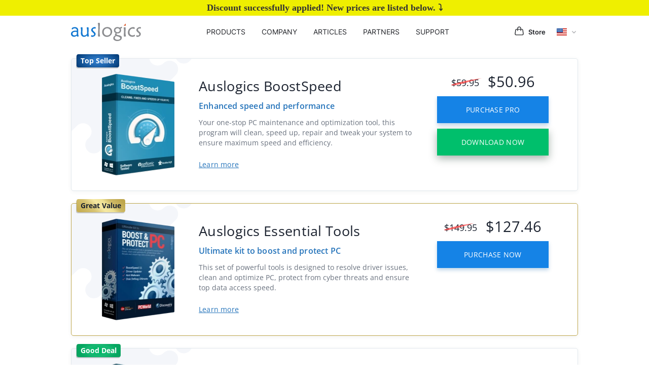

--- FILE ---
content_type: text/html; charset=UTF-8
request_url: https://www.auslogics.com/en/cart/
body_size: 8056
content:
<!DOCTYPE html>
<html lang="en">
<head>
    <meta charset="UTF-8">
    <meta name="viewport" content="width=device-width, initial-scale=1">
                <title>Auslogics Store</title>
    <meta name="description" content="Download computer maintenance and optimization software from Auslogics">
<meta name="keywords" content="auslogics download, auslogics software, download auslogics, auslogics free download, auslogics products, free download auslogics">
<meta name="csrf-param" content="_csrf">
<meta name="csrf-token" content="aUapkeQuu_bfm8x34b-SlahKq_XgEdu3e4kP-LxJixchK_j6jUDUkI39mRa4y8XW6XnpvY08k4QS613K137yLg==">

<link href="https://cdn.paddle.com" rel="preconnect">
<link href="https://cdn.paddle.com" rel="dns-prefetch">
<link href="https://www.auslogics.com/en/cart/" rel="alternate" hreflang="en">
<link href="https://www.auslogics.com/de/cart/" rel="alternate" hreflang="de">
<link href="https://www.auslogics.com/es/cart/" rel="alternate" hreflang="es">
<link href="https://www.auslogics.com/fr/cart/" rel="alternate" hreflang="fr">
<link href="https://www.auslogics.com/it/cart/" rel="alternate" hreflang="it">
<link href="https://www.auslogics.com/ja/cart/" rel="alternate" hreflang="ja">
<link href="https://www.auslogics.com/pt/cart/" rel="alternate" hreflang="pt">
<link href="https://www.auslogics.com/ru/cart/" rel="alternate" hreflang="ru">
<link href="https://www.auslogics.com/en/cart/" rel="alternate" hreflang="x-default">
<link href="https://www.auslogics.com/en/cart/" rel="canonical">
<link href="https://www.auslogics.com" rel="preconnect">
<link href="https://www.auslogics.com" rel="dns-prefetch">
<link href="https://fonts.gstatic.com" rel="preconnect">
<link href="https://fonts.gstatic.com" rel="dns-prefetch">
<link href="https://www.google-analytics.com" rel="preconnect">
<link href="https://www.google-analytics.com" rel="dns-prefetch">
<link href="https://www.googletagmanager.com" rel="preconnect">
<link href="https://www.googletagmanager.com" rel="dns-prefetch">
<link href="https://stats.g.doubleclick.net" rel="preconnect">
<link href="https://stats.g.doubleclick.net" rel="dns-prefetch">
<link href="/includes/css/main_ver2.css" rel="stylesheet">
<link href="/includes/css/footer_flex.css" rel="stylesheet">
<link href="/includes/css/main.css" rel="stylesheet">
<link href="/includes/css/fonts.css" rel="stylesheet">
<link href="/includes/software/home.css" rel="stylesheet">
<link href="/includes/css/jquery.fancybox.min.css" rel="stylesheet">
<script src="https://cmp.auslogics.com/api/v1/cmp-js"></script>        <!-- Google Tag Manager -->
<script>
	(function (w, d, s, l, i) {
        w[l] = w[l] || [];
        w[l].push({
            'gtm.start':
                new Date().getTime(), event: 'gtm.js'
        });
        var f = d.getElementsByTagName(s)[0],
            j = d.createElement(s), dl = l != 'dataLayer' ? '&l=' + l : '';
        j.async = true;
        j.src =
            'https://www.googletagmanager.com/gtm.js?id=' + i + dl;
        f.parentNode.insertBefore(j, f);
    })(window, document, 'script', 'dataLayer', 'GTM-PQGDV6B');
</script>
<!-- End Google Tag Manager -->	    </head>
<body class="js-off desktop layout-app">
<!-- Google Tag Manager (noscript) -->
<noscript><iframe src="https://www.googletagmanager.com/ns.html?id=GTM-PQGDV6B"
                  height="0" width="0" style="display:none;visibility:hidden"></iframe></noscript>
<!-- End Google Tag Manager (noscript) --><script>
    document.getElementsByTagName("body")[0].className =
        document.getElementsByTagName("body")[0].className.replace
        ( /(?:^|\s)js-off(?!\S)/g , 'js-on' );
</script>
<div id="wrapper">
    <div class="header">
    <div class="header__menu">
        <a href="/en/" class="logo__link" title="Auslogics - Science of Optimization"></a>
        <div class="header__main-menu">
            <div class="menu__item">
                <a href= "/en/software/" class="menu__link">Products</a>
                <div class="submenu" style="display: none">
                    <div class="submenu__wrapper">
                        <div class="submenu__column submenu__column_33 submenu__column_software">
                            <a href="/en/software/boost-speed/" class="submenu__soft">
                                <img src="/includes/images/icon/56_boost-speed.png" width="32" height="32">BoostSpeed 14</a>
                            <a href="/en/software/disk-defrag/" class="submenu__soft">
                                <img src="/includes/images/icon/56_disk-defrag.png" width="32" height="32">Disk Defrag</a>
                            <a href="/en/software/ssd-optimizer/" class="submenu__soft">
                                <img src="/includes/images/icon/56_ssd-optimizer.png" width="32" height="32">SSD Optimizer</a>
                            <a href="/en/software/registry-cleaner/" class="submenu__soft">
                                <img src="/includes/images/icon/56_registry-cleaner.png" width="32" height="32">Registry Cleaner</a>
                            <a href="/en/software/video-grabber/" class="submenu__soft">
                                <img src="/includes/images/icon/56_video-grabber.png" width="32" height="32">Video Grabber</a>
                            <a href="https://www.purevpn.com/order-now.php?aff=49387141" class="submenu__soft">
                                <img src="/includes/images/partners/pure-vpn/icon-64.png" width="32" height="32">PureVPN<span>Partner</span></a>
                            <a href="/en/software/duplicate-file-finder/" class="submenu__soft">
                                <img src="/includes/images/icon/56_duplicate-file-finder.png" width="32" height="32">Duplicate File Finder</a>
                            <a href="/en/software/essential-tools/" class="submenu__soft">
                                <img src="/includes/images/icon/56_essential-tools.png" width="32" height="32">Essential Tools</a>
                            <a href="/en/software/" class="submenu__soft" style="color: #1785E6">
                                <img src="/includes/images/icon/56_ALL.png" width="32" height="32">View all products</a>
                        </div
                        ><div class="submenu__column submenu__column_33 submenu__column_software">
                            <a href="/en/software/registry-defrag/" class="submenu__soft">
                                <img src="/includes/images/icon/56_registry-defrag.png" width="32" height="32">Registry Defrag</a>
                            <a href="/en/software/driver-updater/" class="submenu__soft">
                                <img src="/includes/images/icon/56_driver-updater.png" width="32" height="32">Driver Updater</a>
                            <a href="/en/software/chillmate/" class="submenu__soft">
                                <img src="/includes/images/icon/56_chillmate.png" width="32" height="32">ChillMate</a>
                            <a href="/en/software/anti-malware/" class="submenu__soft">
                                <img src="/includes/images/icon/56_anti-malware.png" width="32" height="32">Anti-Malware</a>
                            <a href="/en/software/disk-defrag-ultimate/" class="submenu__soft">
                                <img src="/includes/images/icon/56_disk-defrag-ultimate.png" width="32" height="32">Disk Defrag Ultimate</a>
                            <a href="/en/software/file-recovery/" class="submenu__soft">
                                <img src="/includes/images/icon/56_file-recovery.png" width="32" height="32">File Recovery</a>
                            <a href="http://www.bitreplica.com" rel="nofollow" class="submenu__soft">
                                <img src="/includes/images/icon/56_bitreplica.png" width="32" height="32">BitReplica</a>
                            <a href="/en/software/disk-toolkit/" class="submenu__soft">
                                <img src="/includes/images/icon/56_disk-toolkit.png" width="32" height="32">Disk Toolkit</a>
                        </div
                        ><div class="submenu__column submenu__column_33 submenu__column_achiv">
                            <div class="header-achiv header-achiv_year">
                                <b>17+ years</b>
                                on the market                            </div
                            ><div class="header-achiv header-achiv_download">
                                <b>50<span>+</span> million</b>
                                user downloads                            </div
                            ><div class="header-achiv header-achiv_5-star">
                                <b>5-star awards<span> </span></b>
                                from industry experts                            </div
                            ><a class="header-microsoft" href="https://appsource.microsoft.com/en-us/marketplace/partner-dir/569610c8-8752-4358-a7f6-a5a6823fa02c/overview" target="_blank"></a>
                        </div>
                    </div>
                    <div class="header-qa">
                        <div class="header-qa__flex">
                            <div class="header-qa__icon" style="background-image: url(/includes/images/header/question-icon.png)"></div>
                            <div class="header-qa__text">
                                <b>Ask a Question</b>See user questions asked through Auslogics software and answered by IT pros here
                            </div>
                            <a class="header-qa__button" href="https://qa.auslogics.com/" target="_blank">See Questions</a>
                        </div>
                    </div>
                </div>
            </div>
            <div class="menu__item">
                <a href="/en/about/" class="menu__link">Company</a>
                <div class="submenu" style="display: none">
                    <div class="submenu__wrapper submenu__wrapper-company">
                        <div class="submenu__column submenu__column_33">
                            <h3 class="submenu__title" style="margin: 0">Get information:</h3>
                        </div>
                        <a class="submenu-item_company" href="/en/about/">
                            <span class="submenu-item__subtitle">About Auslogics</span>
                            Founded in 2008 in Sydney, Australia, Auslogics has grown into an industry leader in the production of computer maintenance and optimization software for Microsoft Windows.                        </a>
                        <a class="submenu-item_company" href="/en/press/">
                            <span href="/en/press/" class="submenu-item__subtitle">Press Center</span>
                            Contact us if you require an evaluation copy of the software for review, screenshots, box shots or other graphics.                        </a>
                        <div class="submenu__column submenu__column_33">
                            <h3 class="submenu__title">Contact us regarding:</h3>
                            <a class="submenu__list-link" href="/en/contact/?department=tech">Technical support</a>
                            <a class="submenu__list-link" href="/en/contact/partners/#partners">Business inquiries</a>
                            <a class="submenu__list-link" href="/en/contact/press/#press">Media and press inquiries</a>
                            <a class="submenu__list-link" href="/en/contact/affiliate/#affiliate">Reseller program</a>
                            <a class="submenu__list-link" href="/en/contact/web/#web">Website or software suggestions</a>
                        </div>
                        <div class="submenu__column submenu__column_33">
                            <h3 class="submenu__title">Connect with us:</h3>
                            <a class="submenu__social" style="background-image: url(/includes/images/icon/facebook.svg)" href="https://www.facebook.com/auslogics" >Auslogics on Facebook</a>
                            <a class="submenu__social" style="background-image: url(/includes/images/icon/youtube.svg)" href="http://www.youtube.com/user/auslogics" >Auslogics on YouTube</a>
                        </div>
                    </div>
                    <div class="header-qa">
                        <div class="header-qa__flex">
                            <div class="header-qa__icon" style="background-image: url(/includes/images/header/question-icon.png)"></div>
                            <div class="header-qa__text">
                                <b>Ask a Question</b>See user questions asked through Auslogics software and answered by IT pros here
                            </div>
                            <a class="header-qa__button" href="https://qa.auslogics.com/" target="_blank">See Questions</a>
                        </div>
                    </div>
                </div>
            </div>
            <div class="menu__item">
                <a href="/en/articles/" class="menu__link">Articles</a>
                <div class="submenu" style="display: none;">
                    <div class="submenu__row">
                        <div class="submenu__wrapper">
                            <h3 class="submenu__title" style="margin-left: 10px">Tech Wisdom from Auslogics</h3>
                            <div class="submenu__columns-wrapper">
                                <div class="submenu__column submenu__column_33" >
                                        <div class="submenu-article ">
                                            <div class="submenu-article__top">
                                                <a href="/en/articles/fix-nvidia-control-panel-crashing/" class="submenu-article__preview-link">
                                                    <img src="/en/articles/wp-content/uploads/2025/10/FIXED-NVIDIA-Control-Panel-Not-Opening-on-Windows.webp" alt="[FIXED] NVIDIA Control Panel Not Opening on Windows" class="submenu-article__preview" />
                                                </a>
                                                <div class="rating-votes">
                                                    <img class="rating-votes__icon lazyload" data-src="/includes/twb/images/rating-finger-up.svg" alt="Rating">
                                                    <div class="rating-votes__count">24</div>
                                                </div>
                                            </div>
                                            <div class="submenu-article__bottom">
                                                <div class="submenu-article__status-row">
                                                    <a class="submenu-article__term" href="/en/articles/category/drivers/">Drivers</a>                                                    <span class="submenu-article__separator" style="background-image: url(/includes/twb/images/separate-dot.svg)"></span>
                                                    <div class="submenu-article__date">13 Oct 2025</div>
                                                </div>
                                                <div class="submenu-article__title margin-top-16">
                                                    <a href="/en/articles/fix-nvidia-control-panel-crashing/" class="submenu-article__title-link">[FIXED] NVIDIA Control Panel Not Opening on Windows</a>
                                                </div>
                                                <div class="submenu-article__description margin-top-8">
                                                    <a href="/en/articles/fix-nvidia-control-panel-crashing/" class="submenu-article__description-link">
                                                        Is your NVIDIA Control Panel not opening ? You’re not alone.

Many users run…                                                    </a>
                                                </div>
                                                <div class="submenu-article__read-more margin-top-16">
                                                    <a href="/en/articles/fix-nvidia-control-panel-crashing/" class="submenu-article__read-more-link">Read More</a>
                                                </div>
                                            </div>
                                        </div>
                                    </div><div class="submenu__column submenu__column_33" >
                                        <div class="submenu-article ">
                                            <div class="submenu-article__top">
                                                <a href="/en/articles/auslogics-ssd-optimizer-maintain-ssd-health-and-boost-performance/" class="submenu-article__preview-link">
                                                    <img src="/en/articles/wp-content/uploads/2025/10/Auslogics-SSD-Optimizer.webp" alt="Auslogics SSD Optimizer: Maintain SSD Health and Boost Performance" class="submenu-article__preview" />
                                                </a>
                                                <div class="rating-votes">
                                                    <img class="rating-votes__icon lazyload" data-src="/includes/twb/images/rating-finger-up.svg" alt="Rating">
                                                    <div class="rating-votes__count">0</div>
                                                </div>
                                            </div>
                                            <div class="submenu-article__bottom">
                                                <div class="submenu-article__status-row">
                                                    <a class="submenu-article__term" href="/en/articles/category/software-reviews/">Software</a>                                                    <span class="submenu-article__separator" style="background-image: url(/includes/twb/images/separate-dot.svg)"></span>
                                                    <div class="submenu-article__date">08 Oct 2025</div>
                                                </div>
                                                <div class="submenu-article__title margin-top-16">
                                                    <a href="/en/articles/auslogics-ssd-optimizer-maintain-ssd-health-and-boost-performance/" class="submenu-article__title-link">Auslogics SSD Optimizer: Maintain SSD Health and Boost Performance</a>
                                                </div>
                                                <div class="submenu-article__description margin-top-8">
                                                    <a href="/en/articles/auslogics-ssd-optimizer-maintain-ssd-health-and-boost-performance/" class="submenu-article__description-link">
                                                        Solid-state drives are more advanced in every way than hard disk drives. They ar…                                                    </a>
                                                </div>
                                                <div class="submenu-article__read-more margin-top-16">
                                                    <a href="/en/articles/auslogics-ssd-optimizer-maintain-ssd-health-and-boost-performance/" class="submenu-article__read-more-link">Read More</a>
                                                </div>
                                            </div>
                                        </div>
                                    </div><div class="submenu__column submenu__column_33" >
                                        <div class="submenu-article ">
                                            <div class="submenu-article__top">
                                                <a href="/en/articles/what-is-a-heatsink-on-an-ssd-do-i-need-a-heatsink-for-my-m-2-ssd/" class="submenu-article__preview-link">
                                                    <img src="/en/articles/wp-content/uploads/2025/10/What-Is-a-Heatsink-on-An-SSD-Do-I-Need-a-Heatsink-for-My-M.2-SSD.webp" alt="What Is a Heatsink on an SSD? Do I Need a Heatsink for My M.2 SSD?" class="submenu-article__preview" />
                                                </a>
                                                <div class="rating-votes">
                                                    <img class="rating-votes__icon lazyload" data-src="/includes/twb/images/rating-finger-up.svg" alt="Rating">
                                                    <div class="rating-votes__count">1</div>
                                                </div>
                                            </div>
                                            <div class="submenu-article__bottom">
                                                <div class="submenu-article__status-row">
                                                    <a class="submenu-article__term" href="/en/articles/category/hardware/">Hardware</a>                                                    <span class="submenu-article__separator" style="background-image: url(/includes/twb/images/separate-dot.svg)"></span>
                                                    <div class="submenu-article__date">03 Oct 2025</div>
                                                </div>
                                                <div class="submenu-article__title margin-top-16">
                                                    <a href="/en/articles/what-is-a-heatsink-on-an-ssd-do-i-need-a-heatsink-for-my-m-2-ssd/" class="submenu-article__title-link">What Is a Heatsink on an SSD? Do I Need a Heatsink for My M.2 SSD?</a>
                                                </div>
                                                <div class="submenu-article__description margin-top-8">
                                                    <a href="/en/articles/what-is-a-heatsink-on-an-ssd-do-i-need-a-heatsink-for-my-m-2-ssd/" class="submenu-article__description-link">
                                                        Modern SSDs, especially high-performance NVMe models, can generate a surprising…                                                    </a>
                                                </div>
                                                <div class="submenu-article__read-more margin-top-16">
                                                    <a href="/en/articles/what-is-a-heatsink-on-an-ssd-do-i-need-a-heatsink-for-my-m-2-ssd/" class="submenu-article__read-more-link">Read More</a>
                                                </div>
                                            </div>
                                        </div>
                                    </div>                            </div>
                        </div>
                    </div>
                    <div class="header-qa">
                        <div class="header-qa__flex">
                            <div class="header-qa__icon" style="background-image: url(/includes/images/header/blog.png)"></div>
                            <div class="header-qa__text">
                                <b>Auslogics Blog</b>Get easy-to-follow tips and useful lifehacks on all sorts of computer issues here.
                            </div>
                            <a class="header-qa__button" href="/en/articles/">Browse all articles</a>
                        </div>
                    </div>
                </div>
            </div>
            <div class="menu__item">
                <a href="/en/partners/" class="menu__link">Partners</a>
                <div class="submenu" style="display: none">
                    <div class="submenu__wrapper">
                        <a class="submenu__column submenu__column_50 submenu-item" href="/en/partners/affiliates/">
                            <img class="submenu-item__img" src="/includes/images/header/partner_icon_1.png" width="40" height="40">
                            <h3 class="submenu-item__title">Affiliates</h3>
                            <span class="submenu-item__subtitle">Link to us & earn commissions</span>
                            Easy way to make money for anyone with a popular blog, site, or social media account.                        </a
                        ><a class="submenu__column submenu__column_50 submenu-item" href="/en/partners/resellers/">
                            <img class="submenu-item__img" src="/includes/images/header/partner_icon_2.png" width="40" height="40">
                            <h3 class="submenu-item__title">Resellers</h3>
                            <span class="submenu-item__subtitle">Reselling/distributing our software</span>
                            will work best if you are a repair shop, publisher, retailer, solutions provider or similar.                        </a
                        ><a class="submenu__column submenu__column_50 submenu-item" href="/en/partners/oem/">
                            <img class="submenu-item__img" src="/includes/images/header/partner_icon_3.png" width="40" height="40">
                            <h3 class="submenu-item__title">Technology Partners</h3>
                            <span class="submenu-item__subtitle">Integrate or bundle our software</span>
                            with your software/hardware solutions or build your own product with our technology.                        </a
                        ><a class="submenu__column submenu__column_50 submenu-item" href="/en/partners/service/">
                            <img class="submenu-item__img" src="/includes/images/header/partner_icon_4.png" width="40" height="40">
                            <h3 class="submenu-item__title">Service Companies</h3>
                            <span class="submenu-item__subtitle">Tune up customer PCs with our tools</span>
                            Our solutions help deliver superior PC optimization and maintenance results.                        </a>
                    </div>
                    <div class="header-qa">
                        <div class="header-qa__flex">
                            <div class="header-qa__icon" style="background-image: url(/includes/images/header/medal.png)"></div>
                            <div class="header-qa__text">
                                <b>Over 17 years of innovation</b>Auslogics' time-tested software delivers the results PC users want.
                            </div>
                            <a class="header-qa__button" href="/en/software/">See all Auslogics products</a>
                        </div>
                    </div>
                </div>
            </div>
            <div class="menu__item" >
                <a href="/en/support/" class="menu__link">Support</a>
                <div class="submenu" style="display: none">
                    <div class="submenu__wrapper">
                        <a class="submenu__column submenu__column_33 submenu-item" href="/en/support/">
                            <img class="submenu-item__img" src="/includes/images/header/support_book.svg" width="40" height="40">
                            <h3 class="submenu-item__title">Product Questions</h3><br>
                            Answers to frequently asked questions on program functionality or technical issues.                        </a
                        ><a class="submenu__column submenu__column_33 submenu-item" href="/en/support/lostkey/">
                            <img class="submenu-item__img" src="/includes/images/header/support_key.svg" width="40" height="40">
                            <h3 class="submenu-item__title">Retrieve License Key</h3><br>
                            Lost or never received your license key (registration key/serial number)?<br/>Retrieve it here.                        </a
                        ><a class="submenu__column submenu__column_33 submenu-item" href="/en/support/general/top/">
                            <img class="submenu-item__img" src="/includes/images/header/support_question.svg" width="40" height="40">
                            <h3 class="submenu-item__title">Top Questions</h3><br>
                            See most frequently asked questions answered here.                        </a
                        ><a class="submenu__column submenu__column_33 submenu-item" href="/en/support/general/sales/">
                            <img class="submenu-item__img" src="/includes/images/header/support_sale.svg" width="40" height="40">
                            <h3 class="submenu-item__title">Sales Questions</h3><br>
                            Answers to questions about ordering, payments, licenses, registration, etc.                        </a
                        ><a class="submenu__column submenu__column_33 submenu-item" href="/en/jobs/">
                            <img class="submenu-item__img" src="/includes/images/header/support_join_us.svg" width="40" height="40">
                            <h3 class="submenu-item__title">Auslogics Jobs</h3><br>
                            See current job openings and apply to work at Auslogics here                        </a
                        ><a class="submenu__column submenu__column_33 submenu-item" href="/en/contact/?department=tech">
                            <img class="submenu-item__img" src="/includes/images/header/support_email.svg" width="40" height="40">
                            <h3 class="submenu-item__title">Contact us</h3><br>
                            Submit your tech support request, as well as media, business or partnership related inquiries here.                        </a>
                    </div>
                    <div class="header-qa">
                        <div class="header-qa__flex">
                            <div class="header-qa__icon" style="background-image: url(/includes/images/header/question-icon.png)"></div>
                            <div class="header-qa__text">
                                <b>Ask a Question</b>See user questions asked through Auslogics software and answered by IT pros here
                            </div>
                            <a class="header-qa__button" href="https://qa.auslogics.com/" target="_blank">See Questions</a>
                        </div>
                    </div>
                </div>
            </div>
        </div>
        <div id="menu__wrapper-right">
            <a href="/en/cart/" class="menu__store">
                Store            </a
            ><div id="menu-languages">
                <div class="menu-languages__chose" style="display: none">
                                            <a class="menu-languages__item active" href="https://www.auslogics.com/en/cart/">
                            English<img class="menu-languages__item-flag" src="/includes/images/flags/ss/en.svg"/>
                        </a>
                                            <a class="menu-languages__item " href="https://www.auslogics.com/de/cart/">
                            Deutsch<img class="menu-languages__item-flag" src="/includes/images/flags/ss/de.svg"/>
                        </a>
                                            <a class="menu-languages__item " href="https://www.auslogics.com/es/cart/">
                            Español<img class="menu-languages__item-flag" src="/includes/images/flags/ss/es.svg"/>
                        </a>
                                            <a class="menu-languages__item " href="https://www.auslogics.com/fr/cart/">
                            Français<img class="menu-languages__item-flag" src="/includes/images/flags/ss/fr.svg"/>
                        </a>
                                            <a class="menu-languages__item " href="https://www.auslogics.com/it/cart/">
                            Italiano<img class="menu-languages__item-flag" src="/includes/images/flags/ss/it.svg"/>
                        </a>
                                            <a class="menu-languages__item " href="https://www.auslogics.com/ja/cart/">
                            日本語<img class="menu-languages__item-flag" src="/includes/images/flags/ss/ja.svg"/>
                        </a>
                                            <a class="menu-languages__item " href="https://www.auslogics.com/pt/cart/">
                            Português<img class="menu-languages__item-flag" src="/includes/images/flags/ss/pt.svg"/>
                        </a>
                                            <a class="menu-languages__item " href="https://www.auslogics.com/ru/cart/">
                            Русский<img class="menu-languages__item-flag" src="/includes/images/flags/ss/ru.svg"/>
                        </a>
                                    </div>
                <div class="menu-languages__button j-header-lang" style="background-image: url('/includes/images/flags/ss/en.svg')">

                </div>
            </div>
        </div>
    </div>
</div>
    
    <script>
        var couponApplied = false;
    </script>
    <script>
        var showCouponNotice = true;
    </script>
    <div class="b-section b-notice b-notice_color_yellow j-coupon-notice">
        <div class="b-section__wrapper">
           Discount successfully applied! New prices are listed below.  ⤵
        </div>
    </div>

<div class="b-section b-software">
    <div class="b-section__wrapper">
                    <div class="b-product b-product_top-saller">
        <div class="b-product__badge b-product__badge_top-saller">Top Seller</div>
                <img class="b-product__box" src="/includes/images/box146x200/boost-speed.png" width="146" height="200" alt="product-box_boost-speed"/>
        <div class="b-product__content">
        <h3 class="b-product__title">Auslogics BoostSpeed</h3>
        <h4 class="b-product__subtitle">Enhanced speed and performance</h4>
        <p class="b-product__description">Your one-stop PC maintenance and optimization tool, this program will clean, speed up, repair and tweak your system to ensure maximum speed and efficiency.</p>
                    <a class="b-product__link" href="/en/software/boost-speed/pro/">Learn more</a>
            </div>
    <div class="b-product__controls">
        <div class="b-product__price b-price">
                                                <div class="b-price__old"><span>$</span>59.95</div>
                    <div class="b-price__new"><span>$</span>50.96</div>
                                    </div>
        <div class="b-product__btns">
                            <a class="b-btn b-btn_blue" href="/en/software/boost-speed/purchase/?coupon=ACTUAL15">Purchase PRO                <a class="b-btn b-btn_green" href="/en/software/boost-speed/after-download/">Download NOW</a>
            
        </div>
    </div>
</div>                                <div class="b-product b-product_great-value">
        <div class="b-product__badge b-product__badge_great-value">Great Value</div>
                <img class="b-product__box" src="/includes/images/box146x200/essential-tools.png" width="146" height="200" alt="product-box_essential-tools"/>
        <div class="b-product__content">
        <h3 class="b-product__title">Auslogics Essential Tools</h3>
        <h4 class="b-product__subtitle">Ultimate kit to boost and protect PC</h4>
        <p class="b-product__description">This set of powerful tools is designed to resolve driver issues, clean and optimize PC, protect from cyber threats and ensure top data access speed.</p>
                    <a class="b-product__link" href="/en/software/essential-tools/">Learn more</a>
            </div>
    <div class="b-product__controls">
        <div class="b-product__price b-price">
                                                <div class="b-price__old"><span>$</span>149.95</div>
                    <div class="b-price__new"><span>$</span>127.46</div>
                                    </div>
        <div class="b-product__btns">
                            <a class="b-btn b-btn_blue" href="/en/software/essential-tools/purchase/?coupon=ACTUAL15">Purchase NOW</a>
            
        </div>
    </div>
</div>                                <div class="b-product b-product_good-deal">
        <div class="b-product__badge b-product__badge_good-deal">Good Deal</div>
                <img class="b-product__box" src="/includes/images/box146x200/driver-updater.png" width="146" height="200" alt="product-box_driver-updater"/>
        <div class="b-product__content">
        <h3 class="b-product__title">Auslogics Driver Updater</h3>
        <h4 class="b-product__subtitle">Get your drivers updated in one click!</h4>
        <p class="b-product__description">Prevent hardware errors and ensure problem-free device operation with this advanced tool that detects outdated drivers and safely gets them updated.</p>
                    <a class="b-product__link" href="/en/software/driver-updater/pro/">Learn more</a>
            </div>
    <div class="b-product__controls">
        <div class="b-product__price b-price">
                                                <div class="b-price__old"><span>$</span>44.95</div>
                    <div class="b-price__new"><span>$</span>38.21</div>
                                    </div>
        <div class="b-product__btns">
                            <a class="b-btn b-btn_blue" href="/en/software/driver-updater/purchase/?coupon=ACTUAL15">Purchase PRO                <a class="b-btn b-btn_green" href="/en/software/driver-updater/after-download/">Download NOW</a>
            
        </div>
    </div>
</div>                                <div class="b-product ">
                <img class="b-product__box lazyload" data-src="/includes/images/box146x200/disk-defrag-ultimate.png" width="146" height="200" alt="product-box_disk-defrag-ultimate"/>
        <div class="b-product__content">
        <h3 class="b-product__title">Auslogics Disk Defrag Ultimate</h3>
        <h4 class="b-product__subtitle">Optimize your hard drive for maximum efficiency!</h4>
        <p class="b-product__description">With several optimization algorithms, boot-time defrag and extensive customization and scheduling options, this professional-strength defragmenter is just what your drives need.</p>
                    <a class="b-product__link" href="/en/software/disk-defrag-ultimate/">Learn more</a>
            </div>
    <div class="b-product__controls">
        <div class="b-product__price b-price">
                                                <div class="b-price__old"><span>$</span>34.95</div>
                    <div class="b-price__new"><span>$</span>29.71</div>
                                    </div>
        <div class="b-product__btns">
                            <a class="b-btn b-btn_blue" href="/en/software/disk-defrag-ultimate/purchase/?coupon=ACTUAL15">Purchase NOW                <a class="b-btn b-btn_green" href="/en/software/disk-defrag-ultimate/after-download/">Download NOW</a>
            
        </div>
    </div>
</div>                            <div class="b-product b-product_good-deal">
                    <div class="b-product__badge b-product__badge_top-saller">Partner</div>
                    <img class="b-product__box lazyload" data-src="/includes/images/partners/pure-vpn/full-box.png" width="146" height="auto" alt="product-box_purevpn">
                    <div class="b-product__content">
                        <h3 class="b-product__title">PureVPN</h3>
                        <h4 class="b-product__subtitle">Fast & secure VPN for streaming, gaming, and private browsing</h4>
                        <p class="b-product__description">Stay protected online with 6,000+ servers in 80+ locations, enjoy smooth streaming and gaming with ultra-fast 20 Gbps connections, and secure up to 10 devices under one account.</p>
                    </div>
                    <div class="b-product__controls">
                        <div class="b-product__btns">
                            <a class="b-btn b-btn_blue" href="https://www.purevpn.com/order-now.php?aff=49387141">See Plans & Deals</a>
                        </div>
                    </div>
                </div>
                                    <div class="b-product ">
                <img class="b-product__box lazyload" data-src="/includes/images/box146x200/disk-defrag.png" width="146" height="200" alt="product-box_disk-defrag"/>
        <div class="b-product__content">
        <h3 class="b-product__title">Auslogics Disk Defrag</h3>
        <h4 class="b-product__subtitle">Choice of millions of users worldwide!</h4>
        <p class="b-product__description">Recommended by experts as one of the fastest and most efficient defraggers, this tool defragments and rearranges files on your hard drive to restore efficiency.</p>
                    <a class="b-product__link" href="/en/software/disk-defrag/pro/">Learn more</a>
            </div>
    <div class="b-product__controls">
        <div class="b-product__price b-price">
                                                <div class="b-price__old"><span>$</span>29.95</div>
                    <div class="b-price__new"><span>$</span>25.46</div>
                                    </div>
        <div class="b-product__btns">
                            <a class="b-btn b-btn_blue j-ddpro-buy" href="/en/software/disk-defrag/purchase/?coupon=ACTUAL15">Purchase PRO                <a class="b-btn b-btn_green" href="/en/software/disk-defrag/after-download/">Download NOW</a>
            
        </div>
    </div>
</div>                                <div class="b-product ">
                <img class="b-product__box lazyload" data-src="/includes/images/box146x200/ssd-optimizer.png" width="146" height="200" alt="product-box_ssd-optimizer"/>
        <div class="b-product__content">
        <h3 class="b-product__title">Auslogics SSD Optimizer</h3>
        <h4 class="b-product__subtitle">Safe and efficient SSD care</h4>
        <p class="b-product__description">Dedicated tool that will safely optimize your solid-state drive, reduce the wear on it and help extend the drive’s lifespan.</p>
                    <a class="b-product__link" href="/en/software/ssd-optimizer/pro/">Learn more</a>
            </div>
    <div class="b-product__controls">
        <div class="b-product__price b-price">
                                                <div class="b-price__old"><span>$</span>29.95</div>
                    <div class="b-price__new"><span>$</span>25.46</div>
                                    </div>
        <div class="b-product__btns">
                            <a class="b-btn b-btn_blue" href="/en/software/ssd-optimizer/purchase/?coupon=ACTUAL15">Purchase PRO                <a class="b-btn b-btn_green" href="/en/software/ssd-optimizer/after-download/">Download NOW</a>
            
        </div>
    </div>
</div>                                <div class="b-product ">
                <img class="b-product__box lazyload" data-src="/includes/images/box146x200/disk-toolkit.png" width="146" height="200" alt="product-box_disk-toolkit"/>
        <div class="b-product__content">
        <h3 class="b-product__title">Auslogics Disk Toolkit</h3>
        <h4 class="b-product__subtitle">Take care of both HDD and SSD drives</h4>
        <p class="b-product__description">A comprehensive disk optimization kit that includes both Disk Defrag and SSD Optimizer, letting you speed up, enhance and protect each drive type with tailored tools.</p>
                    <a class="b-product__link" href="/en/software/disk-toolkit/">Learn more</a>
            </div>
    <div class="b-product__controls">
        <div class="b-product__price b-price">
                                                <div class="b-price__old"><span>$</span>49.95</div>
                    <div class="b-price__new"><span>$</span>42.46</div>
                                    </div>
        <div class="b-product__btns">
                            <a class="b-btn b-btn_blue" href="/en/software/disk-toolkit/purchase/?coupon=ACTUAL15">Purchase NOW</a>
            
        </div>
    </div>
</div>                                <div class="b-product ">
                <img class="b-product__box lazyload" data-src="/includes/images/box146x200/chillmate.png" width="146" height="200" alt="product-box_chillmate"/>
        <div class="b-product__content">
        <h3 class="b-product__title">Auslogics ChillMate</h3>
        <h4 class="b-product__subtitle">Just what your PC needs to stay cool</h4>
        <p class="b-product__description">Protect your CPU and other hardware from overheating, extend battery life, get your fans running quieter and help your laptop last longer with this smart tool.</p>
                    <a class="b-product__link" href="/en/software/chillmate/">Learn more</a>
            </div>
    <div class="b-product__controls">
        <div class="b-product__price b-price">
                                                <div class="b-price__old"><span>$</span>29.95</div>
                    <div class="b-price__new"><span>$</span>25.46</div>
                                    </div>
        <div class="b-product__btns">
                            <a class="b-btn b-btn_blue" href="/en/software/chillmate/purchase/?coupon=ACTUAL15">Purchase NOW                <a class="b-btn b-btn_green" href="/en/software/chillmate/after-download/">Download NOW</a>
            
        </div>
    </div>
</div>                                <div class="b-product ">
                <img class="b-product__box lazyload" data-src="/includes/images/box146x200/anti-malware.png" width="146" height="200" alt="product-box_anti-malware"/>
        <div class="b-product__content">
        <h3 class="b-product__title">Auslogics Anti-Malware</h3>
        <h4 class="b-product__subtitle">Quickly detect and neutralize threats</h4>
        <p class="b-product__description">Scans your entire system or specific locations to find and remove malicious items that may threaten the safety of your personal data and overall PC security.</p>
                    <a class="b-product__link" href="/en/software/anti-malware/">Learn more</a>
            </div>
    <div class="b-product__controls">
        <div class="b-product__price b-price">
                                                <div class="b-price__old"><span>$</span>29.95</div>
                    <div class="b-price__new"><span>$</span>25.46</div>
                                    </div>
        <div class="b-product__btns">
                            <a class="b-btn b-btn_blue" href="/en/software/anti-malware/purchase/?coupon=ACTUAL15">Purchase NOW                <a class="b-btn b-btn_green" href="/en/software/anti-malware/after-download/">Download NOW</a>
            
        </div>
    </div>
</div>                                <div class="b-product ">
                <img class="b-product__box lazyload" data-src="/includes/images/box146x200/registry-cleaner.png" width="146" height="200" alt="product-box_registry-cleaner"/>
        <div class="b-product__content">
        <h3 class="b-product__title">Auslogics Registry Cleaner</h3>
        <h4 class="b-product__subtitle">Safe and easy way to fix stability issues</h4>
        <p class="b-product__description">The program will clean corrupt or outdated entries from the Windows registry to resolve causes of various errors and malfunctions.</p>
                    <a class="b-product__link" href="/en/software/registry-cleaner/pro/">Learn more</a>
            </div>
    <div class="b-product__controls">
        <div class="b-product__price b-price">
                                                <div class="b-price__old"><span>$</span>29.95</div>
                    <div class="b-price__new"><span>$</span>25.46</div>
                                    </div>
        <div class="b-product__btns">
                            <a class="b-btn b-btn_blue" href="/en/software/registry-cleaner/purchase/?coupon=ACTUAL15">Purchase PRO                <a class="b-btn b-btn_green" href="/en/software/registry-cleaner/after-download/">Download NOW</a>
            
        </div>
    </div>
</div>                                <div class="b-product ">
                <img class="b-product__box lazyload" data-src="/includes/images/box146x200/file-recovery.png" width="146" height="200" alt="product-box_file-recovery"/>
        <div class="b-product__content">
        <h3 class="b-product__title">Auslogics File Recovery</h3>
        <h4 class="b-product__subtitle">Bring back files you considered lost for good!</h4>
        <p class="b-product__description">Having files lost to a virus attack or a crash is no reason to panic when you have this software installed – you can get your data back in no time.</p>
                    <a class="b-product__link" href="/en/software/file-recovery/pro/">Learn more</a>
            </div>
    <div class="b-product__controls">
        <div class="b-product__price b-price">
                                                <div class="b-price__old"><span>$</span>34.95</div>
                    <div class="b-price__new"><span>$</span>29.71</div>
                                    </div>
        <div class="b-product__btns">
                            <a class="b-btn b-btn_blue" href="/en/software/file-recovery/purchase/?coupon=ACTUAL15">Purchase PRO                <a class="b-btn b-btn_green" href="/en/software/file-recovery/after-download/">Download NOW</a>
            
        </div>
    </div>
</div>                                <div class="b-product ">
                <img class="b-product__box lazyload" data-src="/includes/images/box146x200/video-grabber.png" width="146" height="200" alt="product-box_video-grabber"/>
        <div class="b-product__content">
        <h3 class="b-product__title">Auslogics Video Grabber</h3>
        <h4 class="b-product__subtitle">Download, convert and save any video from the web</h4>
        <p class="b-product__description">A quick and easy tool that lets you download videos from many video sites, then convert them to a format compatible with iPhone, iPad, iPod, Android, or PSP devices.</p>
                    <a class="b-product__link" href="/en/software/video-grabber/pro/">Learn more</a>
            </div>
    <div class="b-product__controls">
        <div class="b-product__price b-price">
                                                <div class="b-price__old"><span>$</span>29.95</div>
                    <div class="b-price__new"><span>$</span>25.46</div>
                                    </div>
        <div class="b-product__btns">
                            <a class="b-btn b-btn_blue" href="/en/software/video-grabber/purchase/?coupon=ACTUAL15">Purchase PRO                <a class="b-btn b-btn_green" href="/en/software/video-grabber/after-download/">Download NOW</a>
            
        </div>
    </div>
</div>                                <div class="b-product ">
                <img class="b-product__box lazyload" data-src="/includes/images/box146x200/bitreplica.png" width="146" height="200" alt="product-box_bitreplica"/>
        <div class="b-product__content">
        <h3 class="b-product__title">Auslogics BitReplica</h3>
        <h4 class="b-product__subtitle">Let us keep your memories safe!</h4>
        <p class="b-product__description">Back up files you can't afford to lose, including documents, photos, videos or any other type of data with this simple and smart tool.</p>
                    <a class="b-product__link" href="http://www.bitreplica.com/">Learn more</a>
            </div>
    <div class="b-product__controls">
        <div class="b-product__price b-price">
                                                <div class="b-price__old"><span>$</span>26.95</div>
                    <div class="b-price__new"><span>$</span>22.91</div>
                                    </div>
        <div class="b-product__btns">
                            <a class="b-btn b-btn_blue" href="/en/software/bitreplica/purchase/?coupon=ACTUAL15">Purchase NOW                <a class="b-btn b-btn_green" href="http://www.bitreplica.com/download/">Download NOW</a>
            
        </div>
    </div>
</div>                                <div class="b-product ">
                <img class="b-product__box lazyload" data-src="/includes/images/box146x200/duplicate-file-finder.png" width="146" height="200" alt="product-box_duplicate-file-finder"/>
        <div class="b-product__content">
        <h3 class="b-product__title">Auslogics Duplicate File Finder</h3>
        <h4 class="b-product__subtitle">Removes unneeded files in one quick sweep</h4>
        <p class="b-product__description">Sort through collections of photos, videos, music or documents and get extra copies deleted to clear disk space and better organize your files.</p>
                    <a class="b-product__link" href="/en/software/duplicate-file-finder/pro/">Learn more</a>
            </div>
    <div class="b-product__controls">
        <div class="b-product__price b-price">
                                                <div class="b-price__old"><span>$</span>29.95</div>
                    <div class="b-price__new"><span>$</span>25.46</div>
                                    </div>
        <div class="b-product__btns">
                            <a class="b-btn b-btn_blue" href="/en/software/duplicate-file-finder/purchase/?coupon=ACTUAL15">Purchase PRO                <a class="b-btn b-btn_green" href="/en/software/duplicate-file-finder/after-download/">Download NOW</a>
            
        </div>
    </div>
</div>                        </div>
</div>

<div class="b-section b-trusted">
    <div class="b-section__wrapper">
        <div class="b-trusted__item">
            <div class="b-trusted__content">
                <img class="b-trusted__image b-trusted__image_payments lazyload" data-src="/includes/trust/trusted__itemcontent1.png">
            </div>
            <div class="b-trusted__description">All major payment methods accepted</div>
        </div><!--
        --><div class="b-trusted__item">
            <div class="b-trusted__content">
                <img class="b-trusted__image b-trusted__image_risk lazyload" data-src="/includes/trust/trusted__itemcontent5.png"><!--
                --><div class="b-trusted__text b-trusted__text_risk">
                    <span>NO RISK!</span> Satisfaction Guaranteed                </div>
            </div>
            <div class="b-trusted__description">Unconditional refunds</div>
        </div><!--
        --><div class="b-trusted__item">
            <div class="b-trusted__content">
                <img class="b-trusted__image b-trusted__image_secured lazyload" data-src="/includes/trust/trusted__itemcontent3.png">
            </div>
            <div class="b-trusted__description">Shop securely</div>
        </div><!--
        --><div class="b-trusted__item">
            <div class="b-trusted__content">
                <img class="b-trusted__image b-trusted__image_downloads lazyload" data-src="/includes/trust/trusted__itemcontent4.png"><!--
                --><div class="b-trusted__text b-trusted__text_downloads">
                    50<span>+</span> million<br>
                    user downloads                </div>
            </div>
            <div class="b-trusted__description">Trusted by millions</div>
        </div>
    </div>
</div>
    <div class='b-footer-flex'>
    <div class='b-footer-flex__wrapper'>
        <div class="b-footer-flex__top">
            <div class="b-footer-flex__logo"></div>
            <div class="b-footer-flex__desc">Founded in 2008 in Sydney, Australia, Auslogics has grown into an industry leader in the production of computer maintenance and optimization software for Microsoft Windows.</div>
            <div class="b-footer-flex__social">
                <a href='https://www.instagram.com/auslogics_official/' class="b-footer-flex__sociallink lazyload" target="_blank" data-bg="/includes/images/icon/footer_instagram.png"></a
                ><a href='https://t.me/auslogics_official' class="b-footer-flex__sociallink lazyload" target="_blank" data-bg="/includes/images/icon/footer_telegram.png"></a
                ><a href='https://www.linkedin.com/company/auslogics-software-pty-ltd' class="b-footer-flex__sociallink lazyload" target="_blank" data-bg="/includes/images/icon/footer_linkedin.png"></a
                ><a href='https://www.facebook.com/auslogics' class="b-footer-flex__sociallink lazyload" target="_blank" data-bg="/includes/images/icon/footer_facebook.svg"></a
                ><a href='http://www.x.com/auslogics' class="b-footer-flex__sociallink lazyload" target="_blank" data-bg="/includes/images/icon/footer_twitter.svg"></a
                ><a href="http://www.youtube.com/user/auslogics" class="b-footer-flex__sociallink lazyload" target="_blank" data-bg="/includes/images/icon/footer_youtube.svg"></a>
            </div>
        </div>

        <div class="b-footer-flex__middle">
            <ul class="b-footer-flex-sublist b-footer-flex-sublist_1">
                <li class="b-footer-flex-sublist__header">Premium products</li>
                <li><a href='/en/software/boost-speed/'>BoostSpeed 14 Pro</a></li>
                <li><a href='/en/software/disk-defrag/'>Disk Defrag Pro</a></li>
                <li><a href='/en/software/ssd-optimizer/'>SSD Optimizer Pro</a></li>
                <li><a href='/en/software/registry-cleaner/'>Registry Cleaner Pro</a></li>
                <li><a href='/en/software/duplicate-file-finder/'>Duplicate File Finder Pro</a></li>
                <li><a target="_blank" href='http://www.bitreplica.com/download/' rel="nofollow">BitReplica Pro</a></li>
                <li><a href='/en/software/driver-updater/'>Driver Updater</a></li>
                <li><a href='/en/software/disk-defrag-ultimate/'>Disk Defrag Ultimate</a></li>
                <li><a href='/en/software/anti-malware/'>Anti-Malware</a></li>
                <li><a href='/en/software/file-recovery/'>File Recovery</a></li>
                <li><a href='/en/software/video-grabber/'>Video Grabber</a></li>
                <li><a href='/en/software/chillmate/'>ChillMate</a></li>
                <li><a href='/en/software/essential-tools/'>Essential Tools</a></li>
                <li><a href='/en/software/disk-toolkit/'>Disk Toolkit</a></li>
            </ul
            ><ul class="b-footer-flex-sublist b-footer-flex-sublist_2">
                <li class="b-footer-flex-sublist__header">Free products</li>
                <li><a href='/en/software/boost-speed/'>BoostSpeed 14 Free</a></li>
                <li><a href='/en/software/disk-defrag/'>Disk Defrag Free</a></li>
                <li><a href='/en/software/ssd-optimizer/'>SSD Optimizer Free</a></li>
                <li><a href='/en/software/registry-cleaner/'>Registry Cleaner Free</a></li>
                <li><a href='/en/software/duplicate-file-finder/'>Duplicate File Finder Free</a></li>
                <li><a target="_blank" href='http://www.bitreplica.com/' rel="nofollow">BitReplica Free</a></li>
                <li><a href='/en/software/windows-slimmer/'>Windows Slimmer</a></li>
                <li><a href='/en/software/registry-defrag/'>Registry Defrag</a></li>

            </ul
            ><ul class="b-footer-flex-sublist b-footer-flex-sublist_3">
                <li class="b-footer-flex-sublist__header">Resources</li>
                <li><a href='/en/support/'>Support</a></li>
                                    <li><a href='/en/articles/'>Articles</a></li>
                                <li><a href="https://qa.auslogics.com/" target="_blank">Ask a Question</a></li>
                <li><a href='/en/newsletter/'>Newsletter</a></li>
                <li><a target="_blank" href='https://www.facebook.com/auslogics'>Join us on Facebook</a></li>
                <li><a target="_blank" href='https://www.twitter.com/auslogics'>Follow us on X</a></li>
            </ul
            ><ul class="b-footer-flex-sublist b-footer-flex-sublist_4">
                <li class="b-footer-flex-sublist__header">Company</li>
                <li><a href='/en/about/'>About Us</a></li>
                <li><a href='/en/contact/'>Contact Us</a></li>
                                    <li><a href='/en/jobs/'>Jobs</a></li>
                    <li><a href='/en/press/'>Press Center</a></li>
                    <li><a href='/en/partners/'>Partners</a></li>
                            </ul>
        </div>
        <div class="b-footer-flex-bottom">
            <div class="b-footer-flex-bottom__switcher b-lang-switcher">
                <div class="b-lang-switcher__content" style="display: none">
                                            <a class="b-lang-switcher__link lazyload" href="https://www.auslogics.com/en/cart/" data-bg="/includes/images/flags/en.svg">English</a>
                                            <a class="b-lang-switcher__link lazyload" href="https://www.auslogics.com/de/cart/" data-bg="/includes/images/flags/de.svg">Deutsch</a>
                                            <a class="b-lang-switcher__link lazyload" href="https://www.auslogics.com/es/cart/" data-bg="/includes/images/flags/es.svg">Español</a>
                                            <a class="b-lang-switcher__link lazyload" href="https://www.auslogics.com/fr/cart/" data-bg="/includes/images/flags/fr.svg">Français</a>
                                            <a class="b-lang-switcher__link lazyload" href="https://www.auslogics.com/it/cart/" data-bg="/includes/images/flags/it.svg">Italiano</a>
                                            <a class="b-lang-switcher__link lazyload" href="https://www.auslogics.com/ja/cart/" data-bg="/includes/images/flags/ja.svg">日本語</a>
                                            <a class="b-lang-switcher__link lazyload" href="https://www.auslogics.com/pt/cart/" data-bg="/includes/images/flags/pt.svg">Português</a>
                                            <a class="b-lang-switcher__link lazyload" href="https://www.auslogics.com/ru/cart/" data-bg="/includes/images/flags/ru.svg">Русский</a>
                                    </div>
                <div class="b-lang-switcher__choose">
                    <div class="b-lang-switcher__link lazyload" data-bg="/includes/images/flags/en.svg">English</div>
                    <div class="lazyload" id="j-lang-control-bottom" data-bg="/includes/images/lang-switcher__control.svg"></div>
                </div>
            </div>
            <div class="b-footer-flex-bottom__link-menu">
                <a href='/en/eula/'>EULA</a> |
                <a href='/en/legal/'>Privacy Policy</a> |
                                    <a href='/en/legal/privacy-law/' class="cmp-ccpa-link">
                        <svg class="cmp-ccpa-link-img" style="height: 13px" xmlns="http://www.w3.org/2000/svg" xml:space="preserve" viewBox="0 0 30 14"><path d="M7.4 12.8h6.8l3.1-11.6H7.4C4.2 1.2 1.6 3.8 1.6 7s2.6 5.8 5.8 5.8z" style="fill-rule:evenodd;clip-rule:evenodd;fill:#fff"></path><path d="M22.6 0H7.4c-3.9 0-7 3.1-7 7s3.1 7 7 7h15.2c3.9 0 7-3.1 7-7s-3.2-7-7-7zm-21 7c0-3.2 2.6-5.8 5.8-5.8h9.9l-3.1 11.6H7.4c-3.2 0-5.8-2.6-5.8-5.8z" style="fill-rule:evenodd;clip-rule:evenodd;fill:#06f"></path><path d="M24.6 4c.2.2.2.6 0 .8L22.5 7l2.2 2.2c.2.2.2.6 0 .8-.2.2-.6.2-.8 0l-2.2-2.2-2.2 2.2c-.2.2-.6.2-.8 0-.2-.2-.2-.6 0-.8L20.8 7l-2.2-2.2c-.2-.2-.2-.6 0-.8.2-.2.6-.2.8 0l2.2 2.2L23.8 4c.2-.2.6-.2.8 0z" style="fill:#fff"></path><path d="M12.7 4.1c.2.2.3.6.1.8L8.6 9.8c-.1.1-.2.2-.3.2-.2.1-.5.1-.7-.1L5.4 7.7c-.2-.2-.2-.6 0-.8.2-.2.6-.2.8 0L8 8.6l3.8-4.5c.2-.2.6-.2.9 0z" style="fill:#06f"></path></svg>
                        Your Privacy Choices                    </a> |
                                <a href='/en/refunds/'>Subscription and Refunds</a> |
                <a href='/en/legal/affiliate/'>Affiliate Agreement</a> |
                <a rel="nofollow" href='/en/cpages/how-to-uninstall/'>How to uninstall</a> |
                <a href='/en/contact/?department=tech'>Contact Us</a>
            </div>
            <div class="b-footer-flex-bottom__caption">
                Microsoft and Windows are trademarks of the Microsoft group of companies. &copy;&#160;2008-2026 Auslogics Labs Pty Ltd
            </div>
        </div>
    </div>
</div>
        <script src="/includes/js/jquery-3.3.1.min.js"></script>
<script src="/includes/js/lazysizes.js"></script>
<script src="/includes/js/ls.unveilhooks.js"></script>
<script src="/includes/js/main.js"></script>
<script src="/includes/software/home.js"></script>
<script src="//cdn.paddle.com/paddle/paddle.js"></script>
<script src="/includes/js/paddle.setup.js"></script>
<script src="/includes/js/jquery.fancybox.js"></script>
<script src="/includes/unit_v2/units_loader.js"></script>
</div>
</body>
</html>


--- FILE ---
content_type: text/css
request_url: https://www.auslogics.com/includes/css/main_ver2.css
body_size: 3199
content:
/*************** MAIN ***************/
* {
    box-sizing: border-box;
    margin: 0;
    padding: 0;
}
html {
    scroll-behavior: smooth;
}
body {
    height: 100%;
    min-width: 1000px;
    font-family: 'Inter', 'Verdana', sans-serif;
}
.js-on .no-js-alert {
    display: none;
}
.b-section {
    padding: 80px 0;
}
.b-section__wrapper {
    position: relative;
    margin: auto;
    width: 1000px;
    min-width: 1000px;
}
h3 {
    font: 700 24px/36px 'Open Sans', sans-serif;
}
.b-section__title {
    font: 700 30px/45px 'Open Sans', sans-serif;
    text-align: center;
    margin: 0 auto 10px;
    max-width: 1000px;
}
.b-section__description {
    margin: auto;
    width: 760px;
    font: 16px/28px 'Open Sans', sans-serif;
    text-align: center;
    color: #575C63;
}
a {
    color: #1583e6;
}
.b-page {
    background: #fff;
    width: 100%;
    height: 100%;
    color: #000000;
    font: 14px Inter, sans-serif;
    padding: 0;
    margin: 0;
}
.b-no-js-alert {
    background: #ff9 linear-gradient(to bottom, #ffc, #fd66);
    line-height: 25px;
    padding: 10px;
    font-size: 16px;
    text-align: center;
}
.js-on .b-no-js-alert {display: none;}

/*************** HEADER ***************/
.header {
    position: relative;
    z-index: 1200;
    height: 64px;
    font-family: 'Inter', sans-serif;
    color: #222429;
    background: #fff;
}
.header__menu {
    margin: auto;
    width: 1000px;
    height: 64px;
    display: flex;
    align-items: center;
    justify-content: space-between;
}
.header__main-menu {
    display: flex;
    justify-content: center;
    height: 100%;
}
.logo__link {
    width: 138px;
    height: 36px;
    background-image: url("../images/header/logo.svg");
}
.logo__link_new-year {
    width: 131px;
    height: 41px;
    background-image: url("../images/header/logo__newyear.svg");
}

.submenu__wrapper {
    margin: 38px auto;
    max-width: 1020px;
}
.submenu__columns-wrapper {
    display: flex;
    flex-flow: row nowrap ;
}
.submenu__column {
    display: inline-block;
    margin: 10px;
    vertical-align: top;
    text-decoration: none;
}
.submenu__column_33 {
    min-width: 200px;
    width: calc(33.33333333% - 20px);
    max-width: 320px;
}
.submenu__column_50 {
    min-width: 250px;
    width: calc(50% - 20px);
    max-width: 490px;
}

#menu-languages {
    display: inline-block;
    position: relative;
    margin-left: 20px;
    vertical-align: top;
    cursor: pointer;
}
#menu-languages.active>.menu-languages__chose {
    display: block !important;
    cursor: default;
}
.menu-languages__button {
    width: 44px;
    height: 24px;
    background: 0/24px no-repeat;
}
.menu-languages__button:after {
    content: "";
    position: absolute;
    width: 100%;
    height: 100%;
    background: url("../images/header/arrow-down.svg") right center no-repeat;
}
#menu-languages.active>.menu-languages__button:after {
    background-image: url("../images/header/arrow-up.svg");
}
.menu-languages__chose {
    position: absolute;
    left: -120px;
    top: 32px;
    padding: 4px 0;

    background: #FFFFFF;
    border: 1px solid #D9DBDE;
    box-shadow: 0 6px 10px rgba(34, 36, 41, 0.08);
    border-radius: 8px;
}
.menu-languages__item {
    display: block;
    position: relative;
    width: 180px;
    height: 32px;
    padding-left: 16px;
    font: 14px/32px 'Inter', sans-serif;
    color: #222429;
    text-decoration: none;
}
.menu-languages__item.active {
    color: #1177D1;
    background: #F0F7FC;
    cursor: default;
}
.menu-languages__item:hover {
    color: #1177D1;
    background: #F0F7FC;
}
.menu-languages__item-flag {
    position: absolute;
    left: 140px;
    top: 4px;
}
.submenu__soft {
    display: block;
    position: relative;
    width: 100%;
    height: 48px;
    margin-bottom: 8px;
    background: 8px 8px / 32px 32px no-repeat;
    border-radius: 8px;
    font: 600 14px/20px 'Inter';
    color: #222429;
    text-decoration: none;
}
.submenu__soft:last-child {
    margin-bottom: 0;
}
.submenu__soft:hover {
    background-color: #F7F8FA;
}
.submenu__soft:active {
    background-color: #E8EAED;
}
.submenu__soft:hover:after {
    content: " ";
    display: block;
    width: 16px;
    height: 16px;
    position: absolute;
    right: 16px;
    top: 16px;
    background: url("../images/header/arrow-right.svg") center / 16px no-repeat;
}
.submenu__soft img {
    margin: 8px;
    width: 32px;
    height: 32px;
    vertical-align: -18px;
    border-radius: 7px;
}
.submenu__soft span {
    margin-left: 8px;
    vertical-align: 6px;
    padding: 0 8px;
    border-radius: 8px;
    background-color: #C5E2FC;
    font: 400 12px/20px 'Inter';
    color: #1177D1;
}
.submenu__social {
    display: block;
    position: relative;
    width: 100%;
    height: 48px;
    margin-bottom: 8px;
    background: 8px 8px / 32px 32px no-repeat;
    border-radius: 8px;
    padding: 14px 0 0 48px;
    font: 600 14px/20px 'Inter';
    color: #222429;
    text-decoration: none;
}
.header-achiv {
    margin-bottom: 8px;
    width: 100%;
    padding: 16px 32px 16px 96px;
    border: 1px solid #E8EAED;
    border-radius: 8px;
    background: 32px 16px / 40px no-repeat;
    font: 14px/22px 'Inter';
}
.header-achiv b{
    display: block;
    margin-bottom: 4px;
    font: 800 20px/28px 'Inter';
}
html[lang="de"] .header-achiv b{
    font: 800 20px/24px 'Inter';
}
html[lang="es"] .header-achiv b{
    font: 800 17px/24px 'Inter';
}
html[lang="it"] .header-achiv b, html[lang="pt"] .header-achiv b{
    font: 800 18px/26px 'Inter';
}
.header-achiv_year {
    background-image: url("../images/icon/achiv-gem-40-28.svg");
}
.header-achiv_download {
    background-image: url("../images/icon/achiv-down-40-28.svg");
}
.header-achiv_5-star {
    background-image: url("../images/icon/achiv-star-40-28.svg");
}
.header-microsoft {
    display: block;
    width: 100%;
    height: 86px;
    border: 1px solid #E8EAED;
    border-radius: 8px;
    background: url("../images/microsoft_badge.svg") center / auto 82px no-repeat;
}
.header-qa {
    width: 100%;
    background: #F0F7FC url("../images/header/aaq_bg.svg") calc(50% - 36px) 0 / 1266px 112px no-repeat;
}
.header-qa__flex {
    display: flex;
    max-width: 1000px;
    width: 100%;
    margin: 0 auto;

    align-items: center;
    justify-content: space-between;
}
.header-qa__icon {
    min-width: 80px;
    height: 80px;
    background: 0 / 80px;
}
.header-qa__text {
    min-height: 112px;
    padding: 26px 32px;
    font: 400 16px/24px 'Inter';
    color: #676A6E;
}
.header-qa__text b {
    display: block;
    margin-bottom: 8px;
    font: 800 20px/28px 'Inter';
    color: #222429;
}
.header-qa__button {
    background: #1785E6;
    border-radius: 8px;
    padding: 18px 32px;
    font:600 16px/20px 'Inter';
    color: #FFFFFF;
    text-decoration: none;
    white-space: nowrap;
}
.header-qa__button:hover{
    background: #2E9DFF;
}
.header-qa__button:active{
    background: #1177D1;
}
.submenu__title {
    font:800 16px/22px 'Inter';
    color: #222429;
    margin-bottom: 22px;
}
.submenu__wrapper-company {
    display: flex;
    flex-flow: column wrap;
    max-height: 430px;
    align-content: start;
}
.submenu-item_company {
    width: calc(33.33333333% - 20px);
    max-width: 320px;
    padding: 10px;
    font:14px/22px 'Inter';
    color: #676A6E;
    text-decoration: none;
}
.submenu-item_company:hover {
    background: #F0F7FC;
}
.submenu-item {
    padding: 16px 24px;
    font:14px/22px 'Inter';
    color: #676A6E;
    border-right: 8px;
}
.submenu-item:hover {
    color: #222429;
    background-color: #F0F7FC;
}
.submenu-item__title {
    display: inline-block;
    vertical-align: middle;
    font:800 16px/22px 'Inter';
    color: #222429;
}
.submenu-item__subtitle {
    display: block;
    margin: 8px 0;
    font: 600 14px/20px 'Inter';
    color: #222429;
    text-decoration: none;
}
.submenu-item__img {
    display: inline-block;
    vertical-align: middle;
    margin-right: 8px;
    width: auto;
    height: 40px;
}
.submenu-item__link {
    display: block;
    margin-top: 16px;
    font: 600 13px/20px 'Inter';
    color: #1785E6;
    text-decoration: none;
}
.submenu__list-link {
    display: block;
    padding: 8px;
    font: 14px/24px 'Inter';
    color: #222429;
    text-decoration: none;
    border-radius: 8px;
}
.submenu__list-link:hover {
    background: #F7F8FA url("../images/header/arrow-right.svg") calc(100% - 12px) center / 16px 16px no-repeat;
}
.submenu__list-link:active {
    background-color: #E8EAED;
}

.submenu-article__preview {
    display: block;
    aspect-ratio: 320 / 210;
    width: 100%;
    height: auto;
    background: center / cover;
    border-radius: 8px;
    object-fit: cover;
    object-position: center;
}
/*.submenu-article__term {
    display: inline-block;
    margin: 0 8px 8px;
    font: 800 12px/18px 'Inter';
    color: #00AD62;
    text-decoration: none;
}*/
/*.submenu-article__title {
    display: block;
    margin: 0 8px 8px;
    font: 800 20px/28px 'Inter';
    color: #222429;
    text-decoration: none;
}*/
/*.submenu-article__date {
    margin: 0 8px;
    font: 14px/22px 'Inter';
    color: #8B8C8F;
}*/
.submenu-article__all {
    display: block;
    margin: 38px 10px 48px;
    width: calc( 100% );
    height: 56px;
    border: 1px solid #CDCED1;
    border-radius: 8px;
    padding-top: 17px;
    text-align: center;
    font: 600 16px/20px 'Inter';
    color: #404347;
    text-decoration: none;
}
.twb__carousel-control {
    margin: 48px auto;
}
.twb__button-wrapper {
    margin-bottom: 0!important;
}


/*==================================================*/
/*==================================================*/

.submenu__row {
    display: block;
    width: 100%;
    height: auto;
}
.submenu__row-footer {
    background-color: #F0F7FC;
    background-position: center center;
    background-image: url(../images/menu-blog-bg-elements.svg);
    background-repeat: no-repeat;
}

.submenu__wrapper-footer {
    margin: 0 auto;
}
/*.submenu__wrapper{}*/
/*.submenu__title{}*/
/*.submenu__column{}*/
/*.submenu__column_33{}*/
.submenu-article * {
    font-family: 'Inter', sans-serif;
    font-feature-settings: 'ss01' on;
    font-size: 14px;
    font-style: normal;
    color: #33353A;
    font-weight: 400;
}

.submenu-article{
    display: flex;
    flex-flow: column nowrap;
    width: 100%;
    height: 100%;
}
.sponsored{}

.submenu-article__top{
    display: block;
    width: 100%;
    margin-bottom: 12px;
}
.submenu-article__bottom{
    display: flex;
    flex-flow: column nowrap;
    margin-top: 12px;
    padding: 0 8px;
    flex-grow: 1;
    height: 100%;
}

.submenu-article__preview-link{}
/*.submenu-article__preview{}*/
.submenu-article__ratings{}
.rating {
    display: flex;
    flex-flow: column nowrap;
    width: 100%;
    margin: 24px auto;
}

.rating-votes {
    display:flex;
    flex-flow: row nowrap;
    justify-content: space-evenly;
    column-gap: 4px;
    position: relative;
    height: 24px;
    width: fit-content;
    margin: -16px auto -8px 8px;
    padding: 4px 8px;

    border-radius: 24px;
    background: #ffffff;
    box-shadow: 0px 2px 5px 0px rgba(58, 62, 69, 0.08);
    text-decoration: none;
}
.rating-votes:focus {
    outline: none;
}
.rating-votes__icon {
    display: block;
    width: 16px;
    height: auto;
}
.rating-votes__count {
    color: #404347;
    font-feature-settings: 'ss01' on;
    font-size: 12px;
    font-weight: 500;
    line-height: 18px;
}


.submenu-article__status-row{
    display: flex;
    flex-flow: row nowrap;
}
.submenu-article__term{
    color: #404347;
    font-feature-settings: 'ss01' on;
    font-family: Inter,sans-serif;
    font-size: 12px;
    font-style: normal;
    font-weight: 400;
    line-height: 18px;
    text-decoration: dotted underline #CDCED1;
    text-underline-offset:4px;

}
.submenu-article__term:hover{
    color: #404347;
    text-decoration: dotted underline #1785E6;

}
.submenu-article__term:focus,
.submenu-article__term:active{ color: #1785E6;}
.submenu-article__term:disabled{color: #CDCED1;}
.submenu-article__separator{
    display: inline-block;
    width: 16px;
    height: auto;
    margin: 0 6px;
    background-repeat: no-repeat;
    background-size: 16px 16px;
}
.submenu-article__date{
    color: #404347;
    font-size: 12px;
    font-weight: 400;
    line-height: 18px;
}
.submenu-article__title-link{
    font-feature-settings: 'ss01' on;
    font-size: 20px;
    font-weight: 800;
    line-height: 28px;
    text-decoration: none;
}
.submenu-article__title-link:hover{
    color: #1785E6;
}
.submenu-article__title-link:focus,
.submenu-article__title-link:active{
    color: #1785E6;
}
.submenu-article__title-link:disabled{color: #CDCED1;}

.submenu-article__description{}
.submenu-article__description-link{
    overflow: hidden;
    text-overflow: ellipsis;
    text-decoration:  none;
    font-size: 14px;
    font-style: normal;
    font-weight: 400;
    line-height: 22px;
}
.submenu-article__read-more {
    display: flex;
    flex-flow: row nowrap;
    flex-grow: 1;
    align-items: flex-end;
}
.submenu-article__read-more-link {
    color:#1785E6;
    font-feature-settings: 'ss01' on;
    font-size: 13px;
    font-weight: 600;
    line-height: 20px;
    text-decoration: none;
}
.submenu-article__read-more-link:hover {
    text-decoration: underline;
    color: #2E9DFF;
}
.submenu-article__read-more-link:focus,
.submenu-article__read-more-link:active {
    text-decoration: underline;
    color: #1177D1;
}
.submenu-article__read-more-link:disabled{
    color: #ADAEB2;
}

.submenu-article__read-more-link:after {
    content: ' ';
    display: inline-block;
    width: 20px;
    height: 20px;
    padding-left: 4px;
    background-image: url(/en/articles/wp-content/themes/auslogics-milenium/assets/images/icons/arrow-right-bold-blue.svg);
    background-repeat: no-repeat;
    background-position: center center;
    background-size: 20px 20px;
    line-height: 20px;
    margin-bottom: -6px;
}

.submenu__footer {
    display: flex;
    flex-flow: row nowrap;
    justify-content:space-between;
    gap: 32px;
    width: 100%;
    padding: 26px 0;
}
.submenu-footer__icon{
    display: inline-block;
    width: 78px;
    height: 61px;
    background-repeat: no-repeat;
    background-image: url(../images/menu-blog-laptop.svg);
    background-size: cover;
}
.submenu-footer__text{
    display: flex;
    flex-flow: column nowrap;
    /*width: 78px;*/
    height: 61px;
}
.submenu-footer__title{
    color: #222429;
    font-feature-settings: 'ss01' on;
    font-size: 20px;
    font-weight: 800;
    line-height: 28px;
}
.submenu-footer__subtitle{
    color: #676A6E;
    font-feature-settings: 'ss01' on;
    font-size: 16px;
    font-weight: 400;
    line-height: 24px;
}
.submenu-footer__browse{
    display: block;
    padding: 2px 0;
    height: 61px;
}
.submenu-footer__browse-all {
    display: block;
    color: #ffffff;
    font-feature-settings: 'ss01' on;
    font-size: 16px;
    font-weight: 600;
    line-height: 20px;

    border-radius: 8px;
    background: #1785E6;
    padding: 18px 32px;
    text-decoration: none;
}

.submenu-footer__browse-all:hover {
    background: #2E9DFF;
}
.submenu-footer__browse-all:focus,
.submenu-footer__browse-all:active {
    background: #1177D1;
}
.submenu-footer__browse-all:disabled {
    background: #D9DBDE;
    color: #8B8C8F;
}

/*==================================================*/
/*==================================================*/




.menu__item {
    height: 100%;
    cursor: pointer;
}
.menu__link {
    display: block;
    padding: 23px 16px 0;
    height: 100%;
    color: #222429;
    font: 500 14px/18px 'Inter';
    text-decoration: none;
    text-transform: uppercase;
}
.menu__item:hover .menu__link {
    color: #1785E6;
    border-bottom: 2px solid #1785E6;
}
.submenu {
    display: none;
    position: absolute;
    left: 0;
    top: 64px;
    width: 100%;
    background: #fff;
    border-top: 1px solid #E8EAED;
}
.menu__item:hover .submenu {
    display: block !important;
    cursor: default;
}
#menu-viewer {
    display: none;
}
.menu__store {
     display: inline-block;
     vertical-align: top;
     padding-left: 28px;
     color: #222429;
     background: url("../images/header/bag.svg") 0 0 no-repeat;
     font: 600 13px / 24px 'Inter', sans-serif;
     text-decoration: none;
 }


--- FILE ---
content_type: text/css
request_url: https://www.auslogics.com/includes/software/home.css
body_size: 2409
content:
.b-product {
    position: relative;
    border-radius: 5px;
    box-shadow: 0 2px 8px 0 rgba(54, 63, 70, 0.06);
    border: solid 1px #e2e8ed;
    background: #ffffff url(product-bg.svg) no-repeat 0 0;
    display: flex;
    padding: 30px;
    margin-bottom: 24px;
}
.b-product_great-value {
    border: 1px solid #BEA64C;
}
.b-product__box {
    width: 145px;
    margin: 0 47px 0 29px;
    height: fit-content;
}
.b-product__badge {
    position: absolute;
    top: -9px;
    left: 10px;
    box-shadow: -1px 2px 0px rgba(0, 0, 0, 0.2);
    border-radius: 4px;
    font-weight: bold;
    font-size: 14px;
    line-height: 22px;
    align-items: center;
    padding: 2px 8px;
}
.b-product__badge_great-value {
    color: #1B222F;
    background: linear-gradient(223.76deg, #BEA64C 7.81%, #CFBB67 27.49%, #EEE193 38.65%, #F5E8A2 51.88%, #D8C472 68.13%, #C6AE54 93%);
}
.b-product__badge_top-saller {
    color: #FFFFFF;
    background: radial-gradient(57.6% 90% at 50% 50%, #307DCC 0%, #2C77C4 18%, #2066AE 45%, #0E4B8B 79%, #003771 100%);
}
.b-product__badge_good-deal{
    color: #FFFFFF;
    background: radial-gradient(57.6% 90% at 50% 50%, #00B164 0%, #02B869 18%, #17B872 45%, #03A65F 79%, #0FA061 100%);
}
.b-product__content {
    width: 425px;
    margin-right: 45px;
}
.b-product__title {
    font-size: 27px;
    font-weight: normal;
    line-height: 48px;
    letter-spacing: 0.3px;
    color: #1b222f;
}
.b-product__subtitle {
    font-size: 16px;
    font-weight: 600;
    letter-spacing: 0.2px;
    color: #2473ba;
    margin: 6px 0 13px;
}
.b-product__description {
    font-size: 14px;
    font-weight: normal;
    line-height: 1.43;
    letter-spacing: normal;
    color: #69717e;
    margin-bottom: 12px;
}
.b-product__link {
    font-size: 14px;
    font-weight: normal;
    font-style: normal;
    font-stretch: normal;
    line-height: normal;
    letter-spacing: 0.2px;
    color: #2473ba;
    text-decoration: underline;
}
.b-product__link:hover {
    text-decoration: none;
}

.b-btn {
    position: relative;
    margin: 0 auto;
    text-transform: uppercase;
    text-decoration: none;
    color: #fff;
    cursor: pointer;
    height: 55px;
    padding: 0 55px;
    background: #1583e6;
    box-sizing: border-box;
    line-height: 55px;
    font-size: 15px;
    font-weight: 500;
    box-sizing: border-box;
}
.b-btn_blue {
    background: #1583e6;
}
.b-btn_blue:hover {
    background-color: #1e94ff;
    box-shadow: none;
}
.b-btn_green {
    background-color: #00bf6c;
    box-shadow: 0 6px 15px 0 rgba(11, 43, 29, 0.36);
}
.b-btn_green:hover {
    background-color: #02ce5e;
    box-shadow: none;
}

.b-product__btns {
    margin-top: 15px;
}
.b-product__btns .b-btn {
    border-radius: 0;
    width: 100%;
    padding: 0;
    text-align: center;
    height: 53px;
    font-size: 14px;
    line-height: 53px;
    font-weight: 500;
    font-style: normal;
    font-stretch: normal;
    letter-spacing: 0.3px;
}
.b-product__btns .b-btn_blue {
    color: #ffffff;
    box-shadow: 0 4px 7px 0 rgba(43, 115, 179, 0.3);
    margin-bottom: 11px;
}
.b-product__btns .b-btn_blue:hover {
    box-shadow: none;
}
.b-product__controls {
    width: 220px;
    text-align: center;
}
.b-product__price .b-price__new {
    font-size: 29px;
    font-weight: normal;
    font-style: normal;
    font-stretch: normal;
    line-height: 29px;
    letter-spacing: normal;
    color: #1b222f;
    display: inline-block;
    vertical-align: top;
}

.b-section.b-notice {
    padding: 0;
    margin: 0;
    text-align: center;
    display: none;
}
.b-notice.b-notice_color_yellow {
    background: #efef00;
}
.b-notice.b-notice_color_yellow .b-section__wrapper {
    padding: 5px;
    min-width: 1000px;
    width: 1000px;
    margin: 0 auto;
    font-weight: bold;
    font-size: 18px;
    font-family: Verdana;
}
.b-product__price .b-price__old {
    padding-right: 13px;
    position: relative;
    display: inline-block;
    vertical-align: bottom;
    font-size: 18px;
    font-weight: normal;
    font-style: normal;
    font-stretch: normal;
    line-height: normal;
    letter-spacing: normal;
    color: #1b222f;
}
.b-product__price .b-price__old:after {
    position: absolute;
    content: " ";
    background: url(stripe.png) no-repeat;
    background-size: 100% 100%;
    width: 60px;
    height: 15px;
    left: 0px;
    top: 3px;
}

.b-trusted {
    padding: 0 0 50px;
}
.b-trusted__item {
    display: inline-block;
    box-sizing: border-box;
    width: 235px;
    height: 130px;
    border: 1px solid #e7eaf0;
    border-radius: 5px;
    margin: 0 7px 0;
    text-align: center;
    overflow: hidden;
    vertical-align: top;
}
.b-trusted__item:first-child {
    margin-left: 0px;
}
.b-trusted__item:last-child {
    margin-right: 0px;
}
.b-trusted__description {
    font-size: 12px;
    color: #175389;
    letter-spacing: 0.1px;
    font-weight: 400;
}
.b-trusted__content {
    display: block;
    width: auto;
    height: 96px;
    position: relative;
}
.b-trusted__image {
    display: inline-block;
    float: left;
}
.b-trusted__image_payments {
    width: 85%;
    margin-left: 17px;
    margin-top: 20px;
}
.b-trusted__image_risk {
    width: 70px;
    height: 70px;
    margin: 15px 0 0 30px;
}
.b-trusted__image_secured {
    width: 190px;
    margin: 20px 22px 0;
}
.b-trusted__image_downloads {
    width: 63px;
    height: 63px;
    margin: 21px 0 0 33px;
}
.b-trusted__text_risk {
    position: absolute;
    top: 24px;
    left: 124px;
    font-size: 13px;
    letter-spacing: 0.2px;
    color: #1b222f;
    text-align: left;
}
.b-trusted__text_risk span {
    font-size: 17px;
    font-weight: bold;
    letter-spacing: 0.3px;
    color: #3599f2;
    margin-bottom: 5px;
    text-transform: uppercase;
    display: block;
}
.b-trusted__text_downloads {
    position: absolute;
    top: 33px;
    left: 111px;
    text-align: left;
    font-size: 13px;
    letter-spacing: 0.2px;
    color: #1b222f;
}
.b-trusted__text_downloads:first-line {
    font-size: 19px;
    letter-spacing: 0.4px;
    color: #3599f2;
    margin-bottom: 2px;
}
.b-trusted__text_downloads span {
    vertical-align: top;
    font-size: 12px;
}
.b-software {
    padding: 20px 0;
}
.b-covid-section {
    height: 200px;
    max-height: 200px;
    box-sizing: border-box;
    position: relative;
    padding: 0;
    background: #ffffff;
}
.b-covid-section .b-section__wrapper {
    height: 200px;
    max-height: 200px;
    box-sizing: border-box;
    position: relative;
}
.b-covid-section__right {
    width: 50%;
    position: absolute;
    top: 0;
    right: 0;
    height: 200px;
    background: url(/includes/cart/i/right.jpg) no-repeat 100% 100%;
}
.b-covid-section__left {
    background: #2E52CD;
    width: 50%;
    position: absolute;
    top: 0;
    left: 0;
    height: 200px;
}
.b-covid-section__left:after {
    content: '';
    position: absolute;
    top: 0;
    right: -120px;
    width: 120px;
    height: 200px;
    background: url(/includes/cart/i/left.png) no-repeat;
}
.b-covid-section .b-section__title {
    position: absolute;
    top: 37px;
    left: 0;
    font-family: 'Oswald', sans-serif;
    font-style: normal;
    font-weight: 500;
    font-size: 40px;
    line-height: 45px;
    color: #FFFFFF;
    width: 580px;
    text-align: left;
}
.b-covid-section .b-section__title span {
    color: #fdbe1b;
}
.b-covid-section .b-section__title a.b-section__underline {
    color: #FFFFFF;
    text-decoration: underline;
}
.b-covid-section .b-section__title a.b-section__underline:hover {
    text-decoration: none;
}
.b-covid-section .b-section__limitation {
    position: absolute;
    top: 142px;
    left: 0;
    font-family: 'Open Sans', sans-serif;
    font-style: normal;
    font-weight: 300;
    font-size: 16px;
    line-height: 22px;
    color: #FFFFFF;
}
.b-covid-section .b-section__limitation a {
    color: #FFFFFF;
    text-decoration: underline;
    cursor: pointer;
}
.b-covid-section .b-section__limitation a:hover {
    text-decoration: none;
}
.b-independence-day-2022 {
    position: relative;
    height: 160px;
    padding: 0;
    background: url("../units/independence-day-2022/img/cart_bg.png") center 0 / 1920px 160px;
    color: #FFFFFF;
}
.b-independence-day-2022__title {
    position: absolute;
    font: 900 29px/46px 'Inter';
    letter-spacing: 0.1em;
    transform: rotate(-5deg);
    text-align: center;
}
.b-independence-day-2022__title:nth-child(1) {
    left: calc(50% - 305px);
    top: 38px;
    background: #DD2A35;
    padding: 6px 16px;
}
.b-independence-day-2022__title:nth-child(2) {
    left: calc(50% - 101px);
    top: 83px;
    background: #025CC7;
    padding: 3px 15px;
}
.b-independence-day-2022__sale {
    position: absolute;
    left: calc(50% + 106px);
    top: 52px;
    font: 800 44px/48px 'Inter';
    letter-spacing: 0.03em;
    transform: rotate(-5deg);
}

/* Localozation */
/* PT */
html[lang="pt"] .b-trusted__image_payments {
    margin-top: 15px;
}
html[lang="pt"] .b-trusted__content {
    height: 90px;
}
html[lang="pt"] .b-trusted__text_risk {
    left: 98px;
}
html[lang="pt"] .b-trusted__image_risk {
    margin: 15px 0 0 10px;
}
html[lang="pt"] .b-trusted__image_downloads {
    margin: 21px 0 0 23px;
}
html[lang="pt"] .b-trusted__text_downloads {
    left: 101px;
}
/* DE */
html[lang="de"] .b-risk__text {
    font-size: 10px;
}
html[lang="de"] .b-features__item_moneyback .b-features__image {
    margin-right: 10px;
    margin-left: 0;
}
html[lang="de"] .b-trusted__text_risk {
    font-size: 11px;
    left: 105px;
}
html[lang="de"] .b-trusted__item {
    height: 137px;
}
html[lang="de"] .b-trusted__image_risk {
    margin: 15px 0 0 25px;
}
html[lang="de"] .b-trusted__text_downloads {
    left: 101px;
}
html[lang="de"] .b-trusted__image_downloads {
    margin: 21px 0 0 25px;
}
/* FR */
html[lang="fr"] .b-btn__title {
    font-size: 18px;
}
html[lang="fr"] .b-btn__description {
    font-size: 11px;
    line-height: 14px;
}
html[lang="fr"] .b-trusted__text_risk {
    left: 114px;
    font-size: 11px;
}
html[lang="fr"] .b-trusted__text_downloads {
    top: 23px;
    font-size: 12px;
    left: 105px;
}
html[lang="fr"] .b-trusted__text_downloads:first-line {
    font-size: 16px;
}
/* IT */
html[lang="it"] .b-trusted__text_risk {
    left: 114px;
    font-size: 11px;
    top: 18px;
}
html[lang="it"] .b-trusted__item {
    height: 137px;
}
html[lang="it"] .b-trusted__text_risk span {
    margin-bottom: 0;
    font-size: 15px;
}
/* ES */
html[lang="es"] .b-trusted__item {
    height: 137px;
}
html[lang="es"] .b-trusted__text_risk {
    left: 114px;
}
html[lang="es"] .b-trusted__text_downloads {
    top: 21px;
}
html[lang="pt"] .b-trusted__text_downloads {
    top: 26px;
}
html[lang="pt"] .b-trusted__text_downloads:first-line {
    font-size: 13px;
}
html[lang="ja"] .b-trusted__text_downloads {
    left: 101px;
    font-size: 12px;
}
/* RU */
html[lang="ru"] .b-trusted__text_risk {
    top: 17px;
    left: 114px;
    font-size: 11px;
}
html[lang="ru"] .b-trusted__image_downloads {
    margin: 21px 0 0 20px;
}
html[lang="ru"] .b-trusted__text_downloads {
    left: 95px;
}
html[lang="ru"] .b-trusted__text_downloads:first-line {
    font-size: 16px;
}
/*mobile*/
.mobile .b-covid-section__right, .mobile .b-covid-section__left {
    display: none;
}
.mobile .b-covid-section {
    background: #2E52CD;
    padding: 0;
    height: auto;
}
.mobile .b-covid-section .b-section__wrapper {
    max-height: none;
    height: auto;
    padding: 20px;
}
.mobile .b-covid-section .b-section__title {
    position: relative;
    top: 0;
    width: auto;
    font-size: 28px;
    line-height: 35px;
}
.mobile .b-covid-section .b-section__limitation {
    position: relative;
    top: 0;
    padding-top: 20px;
}

--- FILE ---
content_type: image/svg+xml
request_url: https://www.auslogics.com/includes/images/flags/ss/ja.svg
body_size: 247
content:
<svg width="24" height="24" viewBox="0 0 24 24" fill="none" xmlns="http://www.w3.org/2000/svg">
<rect x="2.25" y="5.25" width="19.5" height="13.5" fill="white" stroke="#E6E6E6" stroke-width="0.5"/>
<path fill-rule="evenodd" clip-rule="evenodd" d="M12 16C14.2091 16 16 14.2091 16 12C16 9.79086 14.2091 8 12 8C9.79086 8 8 9.79086 8 12C8 14.2091 9.79086 16 12 16Z" fill="url(#paint0_linear_4307_2264)"/>
<defs>
<linearGradient id="paint0_linear_4307_2264" x1="8" y1="8" x2="8" y2="16" gradientUnits="userSpaceOnUse">
<stop stop-color="#D81441"/>
<stop offset="1" stop-color="#BB0831"/>
</linearGradient>
</defs>
</svg>


--- FILE ---
content_type: application/javascript; charset=utf-8
request_url: https://www.auslogics.com/includes/js/paddle.setup.js
body_size: -11
content:
$(function(){

	Paddle.Setup({
		vendor: 14197,
		checkoutVariant: 'multipage'
	});

})

--- FILE ---
content_type: image/svg+xml
request_url: https://www.auslogics.com/includes/software/product-bg.svg
body_size: 830
content:
<?xml version="1.0" encoding="UTF-8"?>
<svg width="237px" height="187px" viewBox="0 0 237 187" version="1.1" xmlns="http://www.w3.org/2000/svg" xmlns:xlink="http://www.w3.org/1999/xlink">
    <!-- Generator: sketchtool 50 (54983) - http://www.bohemiancoding.com/sketch -->
    <title>77369962-D41D-48A8-A405-791D16675A81</title>
    <desc>Created with sketchtool.</desc>
    <defs></defs>
    <g id="Page-1" stroke="none" stroke-width="1" fill="none" fill-rule="evenodd">
        <g id="BS-UPDATE-PRO" transform="translate(-465.000000, -1029.000000)" fill="#F4F6FA">
            <g id="list" transform="translate(464.000000, 1028.000000)">
                <g id="01_AM">
                    <g id="substrate">
                        <path d="M1,144.092134 L1,2.24830407 L2.24830407,1 L154.541725,1 C155.156613,4.15294001 156.68521,7.16295131 159.127516,9.60525683 C165.655698,16.1334389 176.239972,16.1334389 182.768154,9.60525683 L35.6682973,156.705114 C42.1964793,150.176932 42.1964793,139.592657 35.6682973,133.064475 C29.1401153,126.536293 18.555841,126.536293 12.0276589,133.064475 L1,144.092134 Z M237.846642,1 C237.129551,2.24408761 236.239115,3.41557297 235.175333,4.4793551 L234.124127,5.53056044 C227.595945,12.0587425 217.011671,12.0587425 210.483489,5.53056044 C209.124651,4.17172263 208.048655,2.6371497 207.2555,1 L237.846642,1 Z M182.811529,9.56188186 C189.339711,3.03369983 199.923985,3.03369983 206.452167,9.56188186 C212.980349,16.0900639 212.980349,26.6743382 206.452167,33.2025202 L56.7459848,182.908703 C50.2178028,189.436885 39.6335284,189.436885 33.1053464,182.908703 C26.5771644,176.380521 26.5771644,165.796247 33.1053464,159.268065 L29.8515853,162.521826 L182.811529,9.56188186 Z" id="Combined-Shape"></path>
                    </g>
                </g>
            </g>
        </g>
    </g>
</svg>

--- FILE ---
content_type: application/javascript; charset=utf-8
request_url: https://cmp.auslogics.com/api/v1/cmp-js/main?host=www.auslogics.com
body_size: 7155
content:
(()=>{"use strict";var e={56:(e,t,o)=>{e.exports=function(e){var t=o.nc;t&&e.setAttribute("nonce",t)}},72:e=>{var t=[];function o(e){for(var o=-1,a=0;a<t.length;a++)if(t[a].identifier===e){o=a;break}return o}function a(e,a){for(var i={},n=[],s=0;s<e.length;s++){var c=e[s],r=a.base?c[0]+a.base:c[0],u=i[r]||0,l="".concat(r," ").concat(u);i[r]=u+1;var d=o(l),h={css:c[1],media:c[2],sourceMap:c[3],supports:c[4],layer:c[5]};if(-1!==d)t[d].references++,t[d].updater(h);else{var m=p(h,a);a.byIndex=s,t.splice(s,0,{identifier:l,updater:m,references:1})}n.push(l)}return n}function p(e,t){var o=t.domAPI(t);o.update(e);return function(t){if(t){if(t.css===e.css&&t.media===e.media&&t.sourceMap===e.sourceMap&&t.supports===e.supports&&t.layer===e.layer)return;o.update(e=t)}else o.remove()}}e.exports=function(e,p){var i=a(e=e||[],p=p||{});return function(e){e=e||[];for(var n=0;n<i.length;n++){var s=o(i[n]);t[s].references--}for(var c=a(e,p),r=0;r<i.length;r++){var u=o(i[r]);0===t[u].references&&(t[u].updater(),t.splice(u,1))}i=c}}},113:e=>{e.exports=function(e,t){if(t.styleSheet)t.styleSheet.cssText=e;else{for(;t.firstChild;)t.removeChild(t.firstChild);t.appendChild(document.createTextNode(e))}}},453:(e,t,o)=>{o.r(t),o.d(t,{CcpaPopupAuslogics:()=>x});var a=o(72),p=o.n(a),i=o(825),n=o.n(i),s=o(659),c=o.n(s),r=o(56),u=o.n(r),l=o(540),d=o.n(l),h=o(113),m=o.n(h),g=o(601),v={};v.styleTagTransform=m(),v.setAttributes=u(),v.insert=c().bind(null,"head"),v.domAPI=n(),v.insertStyleElement=d();p()(g.A,v);const f=g.A&&g.A.locals?g.A.locals:void 0;class x{constructor(e){this.isOpen=!1,this.options=e,this.element=this.create();const t=f.cmpCcpabtn;this.modalCheckbox=this.element.querySelector("."+t);const o=f.cmpCcpabtn__text;this.modalCheckboxText=this.element.querySelector("."+o),this.updateCheckboxText(),this.bindEvents()}create(){const e=document.createElement("div");e.className=f.cmpModal;const t=this.options.formUrl?`Use this <a href="${this.options.formUrl}" target="_blank" rel="noopener noreferrer" class="${f.cmpFormLink}">Data Subject Request Form</a> to learn more about your rights and submit a request.`:"";let o="To learn more, please read our privacy policy.";return this.options.privacyUrl?o=`To learn more, please read our <a href="${this.options.privacyUrl}" target="_blank" rel="noopener noreferrer">Privacy policy</a>.`:this.options.cookieUrl&&(o=`To learn more, please read our <a href="${this.options.cookieUrl}" target="_blank" rel="noopener noreferrer">Cookie policy</a>.`),e.innerHTML=`\n            <div class="${f.cmpModalContent}">\n                <div class="${f.cmpMain}">\n                    <div class="${f.cmpPage}">\n                        <div class="${f.cmpPage__body}">\n                            <div class="${f.cmpPage__head}"><svg xmlns="http://www.w3.org/2000/svg" xml:space="preserve" viewBox="0 0 30 14"><path d="M7.4 12.8h6.8l3.1-11.6H7.4C4.2 1.2 1.6 3.8 1.6 7s2.6 5.8 5.8 5.8z" style="fill-rule:evenodd;clip-rule:evenodd;fill:#fff"/><path d="M22.6 0H7.4c-3.9 0-7 3.1-7 7s3.1 7 7 7h15.2c3.9 0 7-3.1 7-7s-3.2-7-7-7zm-21 7c0-3.2 2.6-5.8 5.8-5.8h9.9l-3.1 11.6H7.4c-3.2 0-5.8-2.6-5.8-5.8z" style="fill-rule:evenodd;clip-rule:evenodd;fill:#06f"/><path d="M24.6 4c.2.2.2.6 0 .8L22.5 7l2.2 2.2c.2.2.2.6 0 .8-.2.2-.6.2-.8 0l-2.2-2.2-2.2 2.2c-.2.2-.6.2-.8 0-.2-.2-.2-.6 0-.8L20.8 7l-2.2-2.2c-.2-.2-.2-.6 0-.8.2-.2.6-.2.8 0l2.2 2.2L23.8 4c.2-.2.6-.2.8 0z" style="fill:#fff"/><path d="M12.7 4.1c.2.2.3.6.1.8L8.6 9.8c-.1.1-.2.2-.3.2-.2.1-.5.1-.7-.1L5.4 7.7c-.2-.2-.2-.6 0-.8.2-.2.6-.2.8 0L8 8.6l3.8-4.5c.2-.2.6-.2.9 0z" style="fill:#06f"/></svg><span>Your Privacy Choices</span></div>\n                            <div>This tool helps you manage consent to third party technologies collecting and processing personal data. ${o}</div>\n\n                            <div class="${f.cmpPage__subhead}">Do Not Sell or Share My Personal Information</div>\n\n                            <div>By opting out here, we will not “share” or “sell” your information and you will be opted out of “targeted advertising” as defined under certain privacy laws.</div>\n\n                            <div class="${f.cmpPage__btnwrapper}">\n                                <label for="${f.cmpCcpabtn}" class="${f.cmpCcpabtn__label}">\n                                    <input id="${f.cmpCcpabtn}" class="${f.cmpCcpabtn}" type="checkbox"${this.options.initialChecked?" checked":""}>\n                                    <span class="${f.cmpCcpabtn__text}"></span>\n                                </label>\n                            </div>\n\n                            <div class="${f.cmpPage__notice}">* Please note that online opt-outs are device and browser-specific. You may still see personalized ads from us while using a different device or browser, unless you also opt-out using that device or browser.</div>\n                            <div>Your privacy rights vary depending on where you live in the United States. You may have the right to access, correct, delete, or limit the use of your personal information in particular circumstances. ${t}</div>\n\n                            <div class="${f.cmpPage__footer}">\n                                <button id="${f.cmpSavebtn}" class="${f.cmpSavebtn}">Save your choices</button>\n                            </div>\n                        </div>\n                    </div>\n                </div>\n            </div>\n        `,e}bindEvents(){const e=f.cmpSavebtn;this.element.querySelector("."+e).addEventListener("click",e=>{e.preventDefault(),this.options.onSave(this.modalCheckbox.checked),this.close()}),this.modalCheckbox.addEventListener("change",()=>{this.updateCheckboxText()})}updateCheckboxText(){this.modalCheckboxText.textContent=this.modalCheckbox.checked?"Opt back in":"Opt out"}open(){if(this.isOpen)return;document.body.appendChild(this.element),requestAnimationFrame(()=>{this.element.classList.add(f.cmpModal__isOpen)});const e=f.cmpModalContent;this.element.querySelector("."+e).classList.add(f.cmpModalContent__isOpen),this.isOpen=!0,this.updateCheckboxText()}close(){if(!this.isOpen)return;const e=f.cmpModalContent;this.element.querySelector("."+e).classList.remove(f.cmpModalContent__isOpen),this.element.classList.remove(f.cmpModal__isOpen),setTimeout(()=>{this.element.parentNode&&this.element.parentNode.removeChild(this.element),this.isOpen=!1},250)}destroy(){this.close()}}},532:e=>{e.exports=function(e){var t=[];return t.toString=function(){return this.map(function(t){var o="",a=void 0!==t[5];return t[4]&&(o+="@supports (".concat(t[4],") {")),t[2]&&(o+="@media ".concat(t[2]," {")),a&&(o+="@layer".concat(t[5].length>0?" ".concat(t[5]):""," {")),o+=e(t),a&&(o+="}"),t[2]&&(o+="}"),t[4]&&(o+="}"),o}).join("")},t.i=function(e,o,a,p,i){"string"==typeof e&&(e=[[null,e,void 0]]);var n={};if(a)for(var s=0;s<this.length;s++){var c=this[s][0];null!=c&&(n[c]=!0)}for(var r=0;r<e.length;r++){var u=[].concat(e[r]);a&&n[u[0]]||(void 0!==i&&(void 0===u[5]||(u[1]="@layer".concat(u[5].length>0?" ".concat(u[5]):""," {").concat(u[1],"}")),u[5]=i),o&&(u[2]?(u[1]="@media ".concat(u[2]," {").concat(u[1],"}"),u[2]=o):u[2]=o),p&&(u[4]?(u[1]="@supports (".concat(u[4],") {").concat(u[1],"}"),u[4]=p):u[4]="".concat(p)),t.push(u))}},t}},540:e=>{e.exports=function(e){var t=document.createElement("style");return e.setAttributes(t,e.attributes),e.insert(t,e.options),t}},547:e=>{e.exports=function(e){return e[1]}},601:(e,t,o)=>{o.d(t,{A:()=>s});var a=o(547),p=o.n(a),i=o(532),n=o.n(i)()(p());n.push([e.id,':root{--ccpapopupOverlayBgColor:rgba(0, 0, 0, 0.5);--ccpapopupOverlayZindex:99999;--ccpapopupFontFamily:system-ui,-apple-system,"Segoe UI",Roboto,"Noto Sans",Arial,sans-serif;--ccpapopupFontSize:14px;--ccpapopupLineHeight:1.35;--ccpapopupBgColor:#fafafa;--ccpapopupColor:#444;--ccpapopupLinkColor:#444;--ccpapopupLinkHoverColor:#004bb5;--ccpapopupRadius:20px;--ccpapopupRadiusMin:20px;--ccpapopupModalZindex:100000;--ccpapopupPadding:20px;--ccpapopupMaxWidthInMinViewport:640px;--ccpapopupHeadFontSize:22px;--ccpapopupSubHeadFontSize:18px;--ccpapopupNoticeFontSize:14px;--ccpapopupCheckboxWrapperMargin:20px;--ccpapopupCheckboxLabelFontSize:16px;--ccpapopupCheckboxSize:20px;--ccpapopupFooterMarginTop:20px;--ccpapopupSaveButtonFontSize:16px;--ccpapopupSaveButtonFontWeight:400;--ccpapopupSaveButtonBgColor:#00b164;--ccpapopupSaveButtonHoverBgColor:#00b968;--ccpapopupSaveButtonColor:#fff;--ccpapopupSaveButtonHoverColor:#fff;--ccpapopupSaveButtonRadius:22px;--ccpapopupSaveButtonPadding:8px 20px}.popup-auslogics_xREu0DKi{position:fixed;top:0;left:0;width:100vw;height:100vh;display:flex;justify-content:center;align-items:center;font-family:var(--ccpapopupFontFamily);font-size:var(--ccpapopupFontSize);line-height:var(--ccpapopupLineHeight);background-image:none;background-color:var(--ccpapopupOverlayBgColor);z-index:var(--ccpapopupOverlayZindex);font-style:normal;font-weight:400;box-sizing:border-box;opacity:0;pointer-events:none;transition:opacity .2s ease-in-out}.popup-auslogics_iGgFKf0R{opacity:1;pointer-events:auto}.popup-auslogics_xREu0DKi,.popup-auslogics_xREu0DKi *,.popup-auslogics_xREu0DKi ::after,.popup-auslogics_xREu0DKi ::before{box-sizing:border-box}.popup-auslogics_XVzqF45s{justify-content:center;align-items:center;background-color:var(--ccpapopupBgColor);color:var(--ccpapopupColor);border-radius:var(--ccpapopupRadius);z-index:var(--ccpapopupModalZindex);box-shadow:0 8px 12px 0 rgba(0,0,0,.2),15px 15px 44px 0 rgba(0,0,0,.19);width:94%;position:fixed;display:flex;flex-direction:column;padding:var(--ccpapopupPadding);max-height:90vh;opacity:0;pointer-events:none;transform:scale(.95);transition:transform .25s cubic-bezier(.18, .89, .32, 1.28),opacity .2s ease-in-out}@media (min-width:660px){.popup-auslogics_XVzqF45s{border-radius:var(--ccpapopupRadiusMin);position:relative;margin:0 auto;max-width:var(--ccpapopupMaxWidthInMinViewport);height:auto;width:auto}}.popup-auslogics_CNNdVTxG{transform:scale(1);opacity:1;pointer-events:auto}.popup-auslogics_ehzl74Wv{display:flex;position:relative;overflow:auto}.popup-auslogics_DeGlTmw1{position:relative;height:auto;overflow-y:auto;overflow:auto;display:flex;flex-direction:column}.popup-auslogics_W0SQ37Tc{overflow-y:auto}.popup-auslogics_W0SQ37Tc a{text-decoration:underline;color:var(--ccpapopupLinkColor);cursor:pointer}.popup-auslogics_W0SQ37Tc a:hover{color:var(--ccpapopupLinkHoverColor)}.popup-auslogics_bwpaNlme{display:flex;flex-direction:row;gap:16px;font-size:var(--ccpapopupHeadFontSize);line-height:1em;font-weight:700;align-items:center;margin:0 0 .9091em 0}.popup-auslogics_bwpaNlme span{display:block}.popup-auslogics_bwpaNlme svg{width:40px;height:auto;display:block;padding:2px 0 0 0}.popup-auslogics_h6T3alA5{display:block;font-size:var(--ccpapopupSubHeadFontSize);line-height:1em;font-weight:400;margin:1.1111em 0}.popup-auslogics_baRaq8lL{display:block;font-size:var(--ccpapopupNoticeFontSize);line-height:1.2em;font-weight:400;font-style:italic;margin:1.42857em 0}.popup-auslogics_LpuYHNsZ{display:block;margin-top:var(--ccpapopupCheckboxWrapperMargin);margin-bottom:var(--ccpapopupCheckboxWrapperMargin);margin-left:0;margin-right:0}.popup-auslogics_m0b09WcW{display:flex;justify-content:flex-end;margin-top:var(--ccpapopupFooterMarginTop);align-items:center}.popup-auslogics_r1eWJ0UM{display:inline-flex;flex-direction:row;align-items:center;cursor:pointer;font-size:var(--ccpapopupCheckboxLabelFontSize);gap:8px;line-height:1em}.popup-auslogics_FsByJR5E{cursor:pointer;width:var(--ccpapopupCheckboxSize);height:var(--ccpapopupCheckboxSize)}.popup-auslogics_VaI6SG0R{display:block}.popup-auslogics_shObxmka{background-color:var(--ccpapopupSaveButtonBgColor);border:none;color:var(--ccpapopupSaveButtonColor);border-radius:var(--ccpapopupSaveButtonRadius);border-style:none;font-size:var(--ccpapopupSaveButtonFontSize);font-family:inherit;font-weight:var(--ccpapopupSaveButtonFontWeight);line-height:1em;cursor:pointer;transition:all .2s;display:inline-flex;align-items:center;justify-content:center;padding:var(--ccpapopupSaveButtonPadding);margin:0;outline:0}.popup-auslogics_shObxmka:hover{color:var(--ccpapopupSaveButtonHoverColor);background-color:var(--ccpapopupSaveButtonHoverBgColor)}.popup-auslogics_CKZBZKEQ{text-decoration:underline;color:var(--ccpapopupLinkColor);cursor:pointer}.popup-auslogics_CKZBZKEQ:hover{color:var(--ccpapopupLinkHoverColor)}',""]),n.locals={cmpModal:"popup-auslogics_xREu0DKi",cmpModal__isOpen:"popup-auslogics_iGgFKf0R",cmpModalContent:"popup-auslogics_XVzqF45s",cmpModalContent__isOpen:"popup-auslogics_CNNdVTxG",cmpMain:"popup-auslogics_ehzl74Wv",cmpPage:"popup-auslogics_DeGlTmw1",cmpPage__body:"popup-auslogics_W0SQ37Tc",cmpPage__head:"popup-auslogics_bwpaNlme",cmpPage__subhead:"popup-auslogics_h6T3alA5",cmpPage__notice:"popup-auslogics_baRaq8lL",cmpPage__btnwrapper:"popup-auslogics_LpuYHNsZ",cmpPage__footer:"popup-auslogics_m0b09WcW",cmpCcpabtn__label:"popup-auslogics_r1eWJ0UM",cmpCcpabtn:"popup-auslogics_FsByJR5E",cmpCcpabtn__text:"popup-auslogics_VaI6SG0R",cmpSavebtn:"popup-auslogics_shObxmka",cmpFormLink:"popup-auslogics_CKZBZKEQ"};const s=n},659:e=>{var t={};e.exports=function(e,o){var a=function(e){if(void 0===t[e]){var o=document.querySelector(e);if(window.HTMLIFrameElement&&o instanceof window.HTMLIFrameElement)try{o=o.contentDocument.head}catch(e){o=null}t[e]=o}return t[e]}(e);if(!a)throw new Error("Couldn't find a style target. This probably means that the value for the 'insert' parameter is invalid.");a.appendChild(o)}},825:e=>{e.exports=function(e){if("undefined"==typeof document)return{update:function(){},remove:function(){}};var t=e.insertStyleElement(e);return{update:function(o){!function(e,t,o){var a="";o.supports&&(a+="@supports (".concat(o.supports,") {")),o.media&&(a+="@media ".concat(o.media," {"));var p=void 0!==o.layer;p&&(a+="@layer".concat(o.layer.length>0?" ".concat(o.layer):""," {")),a+=o.css,p&&(a+="}"),o.media&&(a+="}"),o.supports&&(a+="}");var i=o.sourceMap;i&&"undefined"!=typeof btoa&&(a+="\n/*# sourceMappingURL=data:application/json;base64,".concat(btoa(unescape(encodeURIComponent(JSON.stringify(i))))," */")),t.styleTagTransform(a,e,t.options)}(t,e,o)},remove:function(){!function(e){if(null===e.parentNode)return!1;e.parentNode.removeChild(e)}(t)}}}}},t={};function o(a){var p=t[a];if(void 0!==p)return p.exports;var i=t[a]={id:a,exports:{}};return e[a](i,i.exports,o),i.exports}o.n=e=>{var t=e&&e.__esModule?()=>e.default:()=>e;return o.d(t,{a:t}),t},o.d=(e,t)=>{for(var a in t)o.o(t,a)&&!o.o(e,a)&&Object.defineProperty(e,a,{enumerable:!0,get:t[a]})},o.o=(e,t)=>Object.prototype.hasOwnProperty.call(e,t),o.r=e=>{"undefined"!=typeof Symbol&&Symbol.toStringTag&&Object.defineProperty(e,Symbol.toStringTag,{value:"Module"}),Object.defineProperty(e,"__esModule",{value:!0})},o.nc=void 0;var a={};function p(e){e||(e=window.location.host);let t=e.split(".");return t.length<=2?"."+e:"."+t.slice(-2).join(".")}function i(e){const t=function(){const e=document.cookie.split(";"),t=[],o=new RegExp("^\\s*([^=]+)\\s*=\\s*(.*?)$");for(let a=0;a<e.length;a++){const p=e[a],i=o.exec(p);null!==i&&t.push({name:i[1],value:i[2]})}return t}();for(let o=0;o<t.length;o++)if(t[o].name===e)return t[o];return null}class n{constructor(e,t){this.key=e.storageName,this.handle=t}get(){return this.handle.getItem(this.key)}getWithKey(e){return this.handle.getItem(e)}set(e){return this.handle.setItem(this.key,e)}setWithKey(e,t){return this.handle.setItem(e,t)}delete(){return this.handle.removeItem(this.key)}deleteWithKey(e){return this.handle.removeItem(e)}}const s={cookie:class{constructor(e){this.cookieName=e.storageName,this.cookieDomain=e.cookieDomain||p(),this.cookiePath=e.cookiePath,this.cookieExpiresAfterDays=e.cookieExpiresAfterDays||365}get(){const e=i(this.cookieName);return e?e.value:null}set(e){return function(e,t,o=365,a,i){let n="";if(o){const e=new Date;e.setTime(e.getTime()+24*o*60*60*1e3),n="; expires="+e.toUTCString()}void 0!==a?n+="; domain="+a:a=p(),n+=void 0!==i?"; path="+i:"; path=/",document.cookie=e+"="+(t||"")+n+"; SameSite=Lax"}(this.cookieName,e,this.cookieExpiresAfterDays,this.cookieDomain,this.cookiePath)}delete(){return function(e,t="",o){let a=e+"=; Max-Age=-99999999;";document.cookie=a,a+=" path="+(t||"/")+";",document.cookie=a,void 0===o&&(o=p()),o&&(a+=" domain="+o+";",document.cookie=a)}(this.cookieName)}},test:class{constructor(){this.value=null}get(){return this.value}set(e){this.value=e}delete(){this.value=null}},localStorage:class extends n{constructor(e){super(e,localStorage)}},sessionStorage:class extends n{constructor(e){super(e,sessionStorage)}}};let c;{const{CcpaPopupAuslogics:e}=o(453);c=e}window.CmpCCPA=class{constructor(e){this.popup=null,this.options={...e,cmpUUIDCookieName:e.cmpUUIDCookieName||"",cmpUUID:e.cmpUUID||void 0,baseUrl:e.baseUrl||"",assetsBaseUrl:e.assetsBaseUrl||"",siteId:e.siteId||0,site:e.site||"",country:e.country||"",ccpaOptOutCookieName:e.ccpaOptOutCookieName||"_cmp_ccpaOptOut",dataSubjectRequest:e.dataSubjectRequest||"",privacyUrl:e.privacyUrl||"",cookieUrl:e.cookieUrl||"",buttonClass:e.buttonClass||"cmp-ccpa-link"},this.ccpaOptOut=!1,this.options.cmpUUIDCookieName&&this.options.ccpaOptOutCookieName&&(this.store=new s.cookie({storageName:this.options.ccpaOptOutCookieName,cookieExpiresAfterDays:365}),this.userStore=new s.cookie({storageName:this.options.cmpUUIDCookieName,cookieExpiresAfterDays:365}),"loading"===document.readyState?document.addEventListener("DOMContentLoaded",()=>{this.init()}):this.init())}init(){this.ccpaOptOut=this.getCcpaOptOutValue(),this.updateGoogleConsent();const e=this.getUserUUID();this.userStore.set(e);const t=this.options.buttonClass||"cmp-ccpa-link",o=()=>{t&&document.addEventListener("click",e=>this.openPopup(e))};"loading"!==document.readyState?o():document.addEventListener("DOMContentLoaded",o)}openPopup(e){const t=e.target,o=this.options.buttonClass||"cmp-ccpa-link",a=t?.closest("."+o);if(t&&(t.classList.contains(o)||a)){e.preventDefault(),this.popup&&(this.popup.destroy(),this.popup=null);const t={onSave:e=>{this.savePopup(e)},initialChecked:this.ccpaOptOut,formUrl:this.getFormUrl(),privacyUrl:this.options.privacyUrl||"",cookieUrl:this.options.cookieUrl||""};this.popup=new c(t),this.popup.open()}}savePopup(e){this.ccpaOptOut=e,this.updateCcpaOptOutValue(this.ccpaOptOut),this.updateGoogleConsent(),(async()=>{await this.save()}).call(this)}getFormUrl(){const e=this.options.dataSubjectRequest||"";if(!e)return"";const t=this.getUserUUID();return e.replace(/\/$/,"")+"/"+(t?t+"/":"")}getCcpaOptOutValue(){return"1"===this.store.get()}updateCcpaOptOutValue(e){this.store.set(e?"1":"0"),this.ccpaOptOut=e}async save(){const e={siteId:this.options.siteId,host:window.location.host,uuid:this.getUserUUID(),ccpaOptOut:Number(this.ccpaOptOut),userAgent:navigator.userAgent};await fetch(this.options.baseUrl+"/consent/add",{method:"POST",headers:{"Content-Type":"application/json"},body:JSON.stringify(e)})}updateGoogleConsent(){window.dataLayer=window.dataLayer||[],"function"!=typeof window.gtag&&(window.gtag=function(){(window.dataLayer||[]).push(arguments)});const e=this.ccpaOptOut?"denied":"granted",t={ad_storage:e,ad_personalization:e,ad_user_data:e,analytics_storage:e,personalization_storage:e};gtag("consent","update",t),gtag("set","url_passthrough","denied"===e),gtag("set","ads_data_redaction","denied"===t.ad_storage),window.uetq=window.uetq||[],window.uetq.push("consent","update",{ad_storage:t.ad_storage})}generateUUID(){return"xxxxxxxx-xxxx-4xxx-yxxx-xxxxxxxxxxxx".replace(/[xy]/g,function(e){const t=16*Math.random()|0;return("x"===e?t:3&t|8).toString(16)})}getUserUUID(){let e=this.userStore.get();return e||(e=this.options.cmpUUID?this.options.cmpUUID:this.generateUUID(),this.userStore.set(e)),e}destroy(){this.popup?.destroy(),this.popup=null}};var r=window;for(var u in a)r[u]=a[u];a.__esModule&&Object.defineProperty(r,"__esModule",{value:!0})})();try {
    if (typeof CmpCCPA === 'function') {
        const ccpa = new CmpCCPA({"cmpUUIDCookieName":"_aus_uuid","ccpaOptOutCookieName":"_aus_ccpaOptOut","baseUrl":"https:\/\/cmp.auslogics.com\/api\/v1","assetsBaseUrl":"https:\/\/cmp.auslogics.com\/static\/api\/v1","cookieUrl":"","privacyUrl":"https:\/\/www.auslogics.com\/en\/legal\/","siteId":45,"site":"auslogics.com","country":"US","dataSubjectRequest":"https:\/\/www.auslogics.com\/en\/legal\/privacy-law\/","buttonClass":"cmp-ccpa-link","cmpUUID":"32d060b6-2eba-4fae-8fba-4d3b1ac1dcec"});
    } else {
        console.error('CmpCCPA not loaded.');
    }
} catch (err) {
    console.error(err?.message);
}
// 0.0052311420440674 // 

--- FILE ---
content_type: image/svg+xml
request_url: https://www.auslogics.com/includes/images/header/arrow-down.svg
body_size: 79
content:
<svg width="16" height="16" viewBox="0 0 16 16" fill="none" xmlns="http://www.w3.org/2000/svg">
<path d="M4.81798 5.93934L3.75732 7L7.99996 11.2426L12.2426 7L11.1819 5.93934L7.99996 9.12132L4.81798 5.93934Z" fill="#ADAEB2"/>
</svg>


--- FILE ---
content_type: application/javascript; charset=utf-8
request_url: https://www.auslogics.com/includes/js/main.js
body_size: 2449
content:
/************	HEADER	************/

$(function () {
    var ref = document.referrer;
    var host = window.location.hostname;
    if (ref.length > 0) {
        ref = ref.match(/:\/\/(.[^/]+)/)[1];
    }
    var menuLink = this.location.pathname;
    if (this.location.pathname.substr(-1) !== '/') {
        menuLink = menuLink + '/';
    }
    var visitedMenuLink = $(".header__menu .menu__link[href='" + menuLink + "']");
    if (visitedMenuLink.parent().attr('class') !== "menu__home" && ref.length > 0 && ref === host) {
        visitedMenuLink.parent().attr('id', 'mute');
    }
});

/***********	POPUPS		*****************/
$(function () {

    function fixFancyOverflow($wrap) {
        $('#fancybox-content', $wrap).css({
            height: 'auto',
            overflow: 'visible'
        }).children().css({
            overflow: 'visible'
        })
    }

    var popupOnload = {};
    popupOnload.screenshots = function ($wrap) {

        fixFancyOverflow($wrap);

        $('.d-screenshots-list', $wrap).jcarousel({
            scroll: 1, buttonNextHTML: null, buttonPrevHTML: null,
            initCallback: function (carousel) {
                jQuery('.arrow.right', $wrap).bind('click', function () {
                    carousel.next();
                    return false;
                });
                jQuery('.arrow.left', $wrap).bind('click', function () {
                    carousel.prev();
                    return false;
                });
            }
        }).data('jcarousel');
    }
    popupOnload.reviews = function ($wrap) {
        fixFancyOverflow($wrap);
    }
    popupOnload.testimonials = function ($wrap) {
        fixFancyOverflow($wrap);
    }
    popupOnload.compare = function ($wrap) {
        fixFancyOverflow($wrap);
    }

    $('body').on('click', '.j-software-ajax[href*="/ajax/"]', function () {
        if (typeof $.fancybox !== "function") { return; }
        
        var href = $(this).attr('href');
        var match = (new RegExp('\/ajax\/(.*?)(\/|$)')).exec(href);
        if (!match)
            return false;
        var type = match[1];
        
        $.fancybox({
            type: 'ajax',
            href: href + "?ajax=1",
            centerOnScroll: true,
            autoDimensions: false,
            autoScale: false,
            overlayColor: '#000000',
            overlayOpacity: 0.7,
            width: 'auto',
            height: 'auto',
            onComplete: function () {
                if (popupOnload && popupOnload[type]) {
                    popupOnload[type]($('#fancybox-wrap'));
                }
            }
        });
    
        return false;
    });
    $('body').on('click', '.j-autodialog-inline[href^="#"]', function () {
        if (typeof $.fancybox !== "function") { return; }
        
        var href = $(this).attr('href');    
        $.fancybox({
//			type : 'ajax',
            content: $(href),
            centerOnScroll: true,
            autoDimensions: false,
            autoScale: false,
            overlayColor: '#000000',
            overlayOpacity: 0.7,
            width: 'auto',
            height: 'auto',
        });
        
        return false;
    });
});
/***********	/POPUPS		*****************/

/** START POPUP NEW **/
$(function () {

    function fixFancyOverflow2($wrap) {
        $('.fancybox-content', $wrap).css({
            height: 'auto',
            overflow: 'visible',
            padding: '30px'
        }).children().css({
            overflow: 'visible'
        })
    }

    var myPopupOnload = {};
    myPopupOnload.screenshots = function ($wrap) {

        fixFancyOverflow2($wrap);

        $('.d-screenshots-list', $wrap).jcarousel({
            scroll: 1, buttonNextHTML: null, buttonPrevHTML: null,
            initCallback: function (carousel) {
                jQuery('.arrow.right', $wrap).on('click', function () {
                    carousel.next();
                    return false;
                });
                jQuery('.arrow.left', $wrap).on('click', function () {
                    carousel.prev();
                    return false;
                });
            }
        }).data('jcarousel');
    }

    $('body').on('click', '.j-popup[href*="/ajax/"]', function () {
        var href = $(this).attr('href');
        var loadjs = $(this).attr('loadjs');
        var match = (new RegExp('\/ajax\/(.*?)(\/|$)')).exec(href);
        if (!match)
            return false;
        var type = match[1];

        var fType = 'ajax';

        $.fancybox.open({
            type: fType,
            src: href + "?ajax=1",
            opts : {
                touch : false
            },
            afterLoad: function () {
                if (myPopupOnload && myPopupOnload[type]) {
                    myPopupOnload[type]($('.fancybox-container'));
                }
                if(loadjs != undefined && loadjs.length > 0){
                    $.getScript(loadjs);
                }
            }
        });
        return false;
    });
});
/** END POPUP NEW **/

var Auslogics = {

    cookies: function (name, value, days) {
        var argslen = arguments.length;
        if (argslen == 0)
            return null;
        if (argslen == 1) {
            var result = (new RegExp('(^|;)\\s*' + name + '=(.*?)(;|$)')).exec(document.cookie);
            return result ? result[2] : null;
        }
        if (argslen == 2 && values === null) {
            value = '';
            days = -1;
        }

        var expires = '';
        if (days) {
            var date = new Date();
            date.setTime(date.getTime() + (days * 24 * 60 * 60 * 1000));
            expires = '; expires=' + date.toGMTString();
        }
        document.cookie = name + '=' + value + expires + '; path=/';
        return null;
    }
}

$(function () {
    let top_language_panel = $('#menu-languages');
    top_language_panel.click(function(e){
        top_language_panel.toggleClass('active');
        return e.target.classList.contains('menu-languages__item');
    });

    let bottom_lang_pannel = false;
    $(document).click(function (e){
        let div = $(".j-lang-control");
        if (!div.is(e.target) && div.has(e.target).length === 0) {
            $('.b-lang-switcher__content').hide();
            top_language_panel.removeClass('active');
            bottom_lang_pannel = false;
            var controlImg = div.find('img');
            controlImg.attr('src','/includes/images/lang-switcher_theme_light__control_down.svg');
        }
    });
    $('#j-lang-control-bottom').click(function(){
        if (bottom_lang_pannel) {
            $('.b-lang-switcher__content').hide();
        } else {
            $('.b-lang-switcher__content').show();
        }
        bottom_lang_pannel = !bottom_lang_pannel;

        var controlImg = $(this).find('img');
        if(controlImg.attr('src') == '/includes/images/lang-switcher_theme_light__control_down.svg') {
            controlImg.attr('src','/includes/images/lang-switcher_theme_light__control_up.svg');
        }
        else if(controlImg.attr('src') == '/includes/images/lang-switcher_theme_light__control_up.svg') {
            controlImg.attr('src','/includes/images/lang-switcher_theme_light__control_down.svg');
        }
        return false;
    });

});

$(function () {

});

/***********	/MOBILE MENU		*****************/
$(function () {
    let body = $("body.mobile");
    if (body.length !== 1) {
        return;
    }

    let menuStatus = "";
    let menuViewer = $('#menu-viewer');
    let menuCross = $('#menu-cross');
    let menuBack = $('#submenu-back');
    let menuMain = $('#header__main-menu');
    let menuBackPanel = $('#header__back-panel');

    let submenu = {
        product : $("#submenu__product"),
        company : $("#submenu__company"),
        articles : $("#submenu__articles"),
        partners : $("#submenu__partners"),
        support : $("#submenu__support"),
    };

    menuViewer.click( function () {
        body.css('overflow', 'hidden');//NO SCROLL PAGE
        menuBackPanel.css('left', 0);
        menuMain[0].scroll(0,0);
        menuMain.css('left', 0);
        menuStatus = "main";
    });

    $('.menu__mobile-button').click(function () {
        menuBack.slideDown();
        menuStatus = this.dataset.submenu;
        submenu[menuStatus][0].scroll(0,0);
        submenu[menuStatus].css('left', 0);
    });

    function hideSubmenu() {
        submenu[menuStatus].css('left', '100%');
        menuStatus = "main";
        menuBack.slideUp();
    }
    menuBack.click(hideSubmenu);

    menuCross.click(function () {
        if (menuStatus !== 'main') {
            hideSubmenu()
        }
        menuStatus = "";
        menuMain.css('left', '100%');
        menuBackPanel.css('left', '100%');
        body.css('overflow', 'scroll'); //SCROLL PAGE
    });
});


/***********	/windows version switch		*****************/
let win10or11 = $('.user_windows_10_or_11');
if (win10or11.length !== 0 && navigator.userAgentData !== undefined) {
    navigator.userAgentData.getHighEntropyValues(["platformVersion"]).then(ua => {
        if (navigator.userAgentData.platform === "Windows") {
            const majorPlatformVersion = parseInt(ua.platformVersion.split('.')[0]);
            if (majorPlatformVersion >= 13) {
                win10or11.hide();
                $('.user_windows_11').show();
                //console.log("Windows 11 or later");
            }
            else if (majorPlatformVersion > 0) {
                win10or11.hide();
                $('.user_windows_10').show();
                //console.log("Windows 10");
            }
        }
    });
}

// lazysizes add class
(function () {
    let el = document.querySelectorAll('img[data-lazy="1"]');
    for (let i=0; i<el.length; i++) {
        el[i].classList.add('lazyload');
    }
})();

/*
function goMode(mode) {
    cookies('mode', mode, 30);
}
*/


--- FILE ---
content_type: image/svg+xml
request_url: https://www.auslogics.com/includes/images/header/support_sale.svg
body_size: 1298
content:
<svg width="40" height="40" viewBox="0 0 40 40" fill="none" xmlns="http://www.w3.org/2000/svg">
<path d="M6.11133 7.49992C17.2224 7.49992 20.0002 3.33325 20.0002 3.33325C20.0002 3.33325 22.778 7.49992 33.8891 7.49992C33.8891 11.6665 33.8891 20.6944 33.8891 20.6944C33.8891 28.365 24.1669 36.6666 20.0002 36.6666C15.8335 36.6666 6.11133 28.365 6.11133 20.6944C6.11133 20.6944 6.11133 12.361 6.11133 7.49992Z" fill="#FFD15D"/>
<path d="M19.5545 27.6386V12.3608H20.5688V27.6386H19.5545ZM22.4798 17.2485C22.4221 16.7273 22.1788 16.3215 21.75 16.0311C21.3254 15.7407 20.7729 15.5954 20.0926 15.5954C19.6143 15.5954 19.204 15.6651 18.8618 15.8043C18.5196 15.9436 18.2578 16.1325 18.0764 16.3713C17.895 16.61 17.8022 16.8825 17.7981 17.1889C17.7981 17.4435 17.8578 17.6643 17.9774 17.8513C18.1011 18.0383 18.2681 18.1974 18.4784 18.3287C18.6886 18.456 18.9216 18.5635 19.1772 18.651C19.4329 18.7385 19.6906 18.8121 19.9503 18.8718L21.1378 19.1583C21.616 19.2657 22.0758 19.4109 22.5169 19.5939C22.9622 19.7769 23.3601 20.0077 23.7106 20.2862C24.0651 20.5647 24.3455 20.9009 24.5517 21.2948C24.7578 21.6886 24.8609 22.1502 24.8609 22.6793C24.8609 23.3955 24.6712 24.0261 24.2919 24.5711C23.9126 25.1122 23.3642 25.5359 22.6468 25.8423C21.9335 26.1447 21.0697 26.2958 20.0554 26.2958C19.07 26.2958 18.2145 26.1486 17.4888 25.8542C16.7673 25.5598 16.2024 25.1301 15.7942 24.5652C15.3902 24.0002 15.1717 23.3119 15.1387 22.5003H17.3961C17.429 22.926 17.5651 23.2801 17.8042 23.5626C18.0434 23.845 18.3547 24.0559 18.7381 24.1952C19.1257 24.3344 19.5586 24.404 20.0369 24.404C20.5358 24.404 20.9728 24.3324 21.348 24.1892C21.7274 24.042 22.0242 23.8391 22.2386 23.5805C22.453 23.3179 22.5623 23.0115 22.5664 22.6614C22.5623 22.3431 22.4654 22.0805 22.2757 21.8736C22.0861 21.6628 21.8201 21.4877 21.4779 21.3485C21.1398 21.2052 20.744 21.0779 20.2905 20.9665L18.8494 20.6085C17.8063 20.3498 16.9817 19.958 16.3756 19.4328C15.7736 18.9036 15.4726 18.2014 15.4726 17.3261C15.4726 16.606 15.6747 15.9754 16.0787 15.4343C16.4869 14.8932 17.0415 14.4735 17.7424 14.1751C18.4433 13.8727 19.237 13.7215 20.1235 13.7215C21.0223 13.7215 21.8098 13.8727 22.486 14.1751C23.1663 14.4735 23.7002 14.8892 24.0878 15.4224C24.4754 15.9515 24.6754 16.5602 24.6877 17.2485H22.4798Z" fill="white"/>
<path fill-rule="evenodd" clip-rule="evenodd" d="M33.8891 7.49992V20.6944C33.8891 28.365 24.1669 36.6666 20.0002 36.6666C15.8335 36.6666 6.11133 28.365 6.11133 20.6944V7.49992C13.3071 7.49992 17.0078 5.75238 18.7223 4.52078C19.6553 3.85064 20.0002 3.33325 20.0002 3.33325C20.0002 3.33325 20.3451 3.85064 21.2781 4.52078C22.9927 5.75238 26.6933 7.49992 33.8891 7.49992ZM12.7378 30.3463C9.9098 27.439 7.84744 23.8614 7.84744 20.6939V9.20187C12.6493 9.00952 15.8784 8.02952 17.9989 6.96929C18.8354 6.55101 19.4926 6.12352 20.0002 5.73397C20.5078 6.12352 21.165 6.55101 22.0016 6.96929C24.1221 8.02952 27.3511 9.00952 32.153 9.20187L32.153 20.6942C32.153 23.8618 30.0906 27.439 27.2627 30.3463C25.8796 31.7682 24.3899 32.9481 23.0352 33.7606C21.6217 34.6085 20.5647 34.9304 20.0002 34.9304C19.4357 34.9304 18.3788 34.6085 16.9653 33.7606C15.6105 32.9481 14.1208 31.7682 12.7378 30.3463Z" fill="#F2A43A"/>
</svg>


--- FILE ---
content_type: application/javascript; charset=utf-8
request_url: https://www.auslogics.com/includes/software/home.js
body_size: 71
content:
$(function () {

    if(typeof(showCouponNotice) != 'undefined' && showCouponNotice) {

        $('.b-stretch').hide();
        $(".b-stretch").attr('class', 'hidden');

        var notiveBlock = $('.j-coupon-notice');
        notiveBlock.prependTo('#wrapper');
        notiveBlock.show();

    }

});